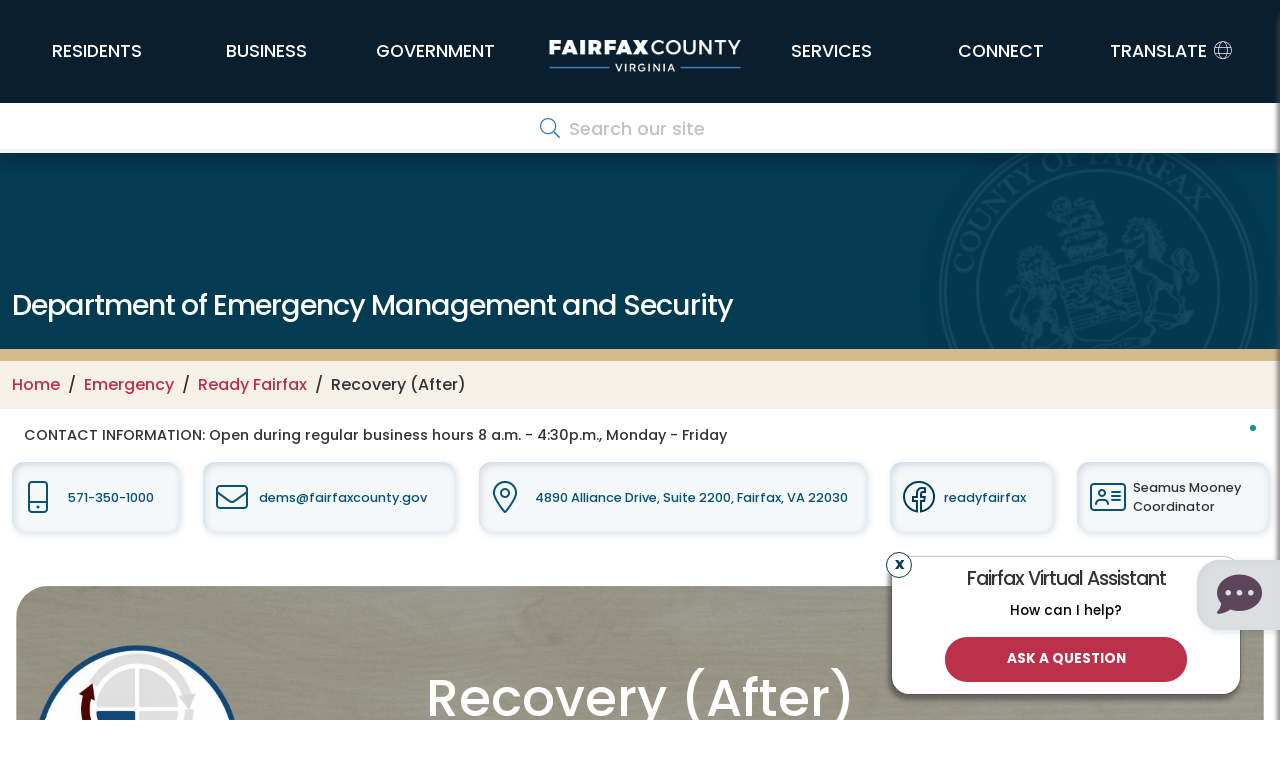

--- FILE ---
content_type: text/html; charset=UTF-8
request_url: https://www.fairfaxcounty.gov/emergency/readyfairfax/recovery
body_size: 28988
content:
<!DOCTYPE html>
<html  lang="en" dir="ltr" prefix="content: http://purl.org/rss/1.0/modules/content/  dc: http://purl.org/dc/terms/  foaf: http://xmlns.com/foaf/0.1/  og: http://ogp.me/ns#  rdfs: http://www.w3.org/2000/01/rdf-schema#  schema: http://schema.org/  sioc: http://rdfs.org/sioc/ns#  sioct: http://rdfs.org/sioc/types#  skos: http://www.w3.org/2004/02/skos/core#  xsd: http://www.w3.org/2001/XMLSchema# ">
  <head>
    <meta charset="utf-8" />
<meta name="description" content="Fairfax County, Virginia - Mitigation is what we can do  now to prevent or lessen impacts of  future disasters." />
<meta name="keywords" content="Recovery, Damage Reporting, After Disaster, Preparedness Cycle, Federal Assistance" />
<script async src="https://www.googletagmanager.com/gtag/js?id=G-P0R1ZK503D"></script>
<script>window.dataLayer = window.dataLayer || [];function gtag(){dataLayer.push(arguments)};gtag("js", new Date());gtag("set", "developer_id.dMDhkMT", true);gtag("config", "G-P0R1ZK503D", {"groups":"default","page_placeholder":"PLACEHOLDER_page_location"});gtag("config", "G-P0M7YK9ZWG", {"groups":"default","page_placeholder":"PLACEHOLDER_page_location"});</script>
<meta name="MobileOptimized" content="width" />
<meta name="HandheldFriendly" content="true" />
<meta name="viewport" content="width=device-width, initial-scale=1.0" />
<link rel="icon" href="/emergency/themes/bootstrap-8.x-3.0-rc2/bootstrap/favicon.ico" type="image/vnd.microsoft.icon" />
<link rel="canonical" href="https://www.fairfaxcounty.gov/emergency/readyfairfax/recovery" />
<link rel="shortlink" href="https://www.fairfaxcounty.gov/emergency/node/225" />

    <title>Recovery (After) | Emergency</title>
	<meta name="viewport" content="width=device-width, initial-scale=1.0">

	<link rel="stylesheet" media="all" href="/emergency/sites/emergency/files/css/css_UIwRVVOB_GloOn7bbBwCArd3ZHYKGDWtwoWYwurjUH0.css" />
<link rel="stylesheet" media="all" href="/emergency/sites/emergency/files/css/css_b7dVTpR3p_bvu-a_Ix9PCT1wpDg1z8-o-t3qOeIQi1c.css" />

    
	<script type="application/json" data-drupal-selector="drupal-settings-json">{"path":{"baseUrl":"\/emergency\/","pathPrefix":"","currentPath":"node\/225","currentPathIsAdmin":false,"isFront":false,"currentLanguage":"en","currentQuery":{"readyfairfax\/recovery":""}},"pluralDelimiter":"\u0003","suppressDeprecationErrors":true,"ajaxPageState":{"libraries":"[base64]","theme":"bootstrap","theme_token":null},"ajaxTrustedUrl":[],"google_analytics":{"account":"G-P0R1ZK503D","trackOutbound":true,"trackMailto":true,"trackTel":true,"trackDownload":true,"trackDownloadExtensions":"7z|aac|arc|arj|asf|asx|avi|bin|csv|doc(x|m)?|dot(x|m)?|exe|flv|gif|gz|gzip|hqx|jar|jpe?g|js|mp(2|3|4|e?g)|mov(ie)?|msi|msp|pdf|phps|png|ppt(x|m)?|pot(x|m)?|pps(x|m)?|ppam|sld(x|m)?|thmx|qtm?|ra(m|r)?|sea|sit|tar|tgz|torrent|txt|wav|wma|wmv|wpd|xls(x|m|b)?|xlt(x|m)|xlam|xml|z|zip"},"bootstrap":{"forms_has_error_value_toggle":1,"modal_animation":1,"modal_backdrop":"true","modal_focus_input":1,"modal_keyboard":1,"modal_select_text":1,"modal_show":1,"modal_size":"","popover_enabled":1,"popover_animation":1,"popover_auto_close":1,"popover_container":"body","popover_content":"","popover_delay":"0","popover_html":0,"popover_placement":"right","popover_selector":"","popover_title":"","popover_trigger":"click","tooltip_enabled":1,"tooltip_animation":1,"tooltip_container":"body","tooltip_delay":"0","tooltip_html":0,"tooltip_placement":"auto left","tooltip_selector":"","tooltip_trigger":"hover"},"tyler_ckeditor5check":{"currentPathAlias":"\/readyfairfax\/recovery"},"hideLink":true,"isLatestVersionOfPage":true,"latestNodeHref":"\/emergency\/readyfairfax\/recovery","HTTP_REFERER":"No Referer","sharethis":{"publisher":"dr-6c2b55f9-6c99-588d-54ff-ca90369dd1","version":"5x","doNotCopy":true,"hashAddressBar":false,"doNotHash":true},"user":{"uid":0,"permissionsHash":"77562ed4e8c01dc9a0c0081f1225f7891588e0e87c15a3bdf7690464c27b54e3"}}</script>
<script src="/emergency/sites/emergency/files/js/js_5-clLfsEChZrpfTAKtiNH5NWYAXKtYyp2Mp4WDeAaNw.js"></script>
<script src="//platform-api.sharethis.com/js/sharethis.js#property=6565054ca5528100199dd56b&amp;product=sop"></script>
<script src="/emergency/sites/emergency/files/js/js_nesU9vPUEe2vy9oCvYIOVD6VQ2jI2WOTITq0sNVyrH4.js"></script>
<script src="https://ws.sharethis.com/button/buttons.js"></script>


    <link rel="preconnect" href="//fonts.googleapis.com">
    <link rel="preconnect" href="//fonts.gstatic.com" crossorigin>
    <link href="//fonts.googleapis.com/css2?family=Poppins:wght@400;500;700&display=swap" rel="stylesheet">

	<link rel="apple-touch-icon" sizes="57x57" href="/themes/bootstrap-8.x-3.0-rc2/bootstrap/css/images/ffx_touch_57.png">
	<link rel="apple-touch-icon" sizes="60x60" href="/themes/bootstrap-8.x-3.0-rc2/bootstrap/css/images/ffx_touch_60.png">
	<link rel="apple-touch-icon" sizes="72x72" href="/themes/bootstrap-8.x-3.0-rc2/bootstrap/css/images/ffx_touch_72.png">
	<link rel="apple-touch-icon" sizes="76x76" href="/themes/bootstrap-8.x-3.0-rc2/bootstrap/css/images/ffx_touch_76.png">
	<link rel="apple-touch-icon" sizes="114x114" href="/themes/bootstrap-8.x-3.0-rc2/bootstrap/css/images/ffx_touch_114.png">
	<link rel="apple-touch-icon" sizes="120x120" href="/themes/bootstrap-8.x-3.0-rc2/bootstrap/css/images/ffx_touch_120.png">
	<link rel="apple-touch-icon" sizes="144x144" href="/themes/bootstrap-8.x-3.0-rc2/bootstrap/css/images/ffx_touch_144.png">
	<link rel="apple-touch-icon" sizes="152x152" href="/themes/bootstrap-8.x-3.0-rc2/bootstrap/css/images/ffx_touch_152.png">
	<link rel="apple-touch-icon" sizes="180x180" href="/themes/bootstrap-8.x-3.0-rc2/bootstrap/css/images/ffx_touch_180.png">
	<script type="text/javascript" src="//script.crazyegg.com/pages/scripts/0011/7318.js" async="async"></script>
	<script src="https://kit.fontawesome.com/86791fe593.js" crossorigin="anonymous"></script>
  </head>
  <body  class="path-node page-node-type-listing-page navbar-is-fixed-top has-glyphicons ffx_subpagewidth emergency"  >
    <a href="#main-content" class="visually-hidden focusable skip-link" alt="Skip to main content">
      Skip to main content
    </a>
	<div id="printlogo" style="display:none;visibility:collapse;">
		<img src="/themes/bootstrap-8.x-3.0-rc2/bootstrap/css/images/ffxlogo_print.jpg" alt="Fairfax County, Virginia">
	</div>
    
      <div class="dialog-off-canvas-main-canvas" data-off-canvas-main-canvas>
    







 


	
		






      	<header id="site-header">

			
		<div id="countyalert" class="countyalertsection" style="display:none">
		</div>
			
		<div class="" id="primary-header">
			
		 <div id="logo" class="logo">
			<a href="/">
				<img style="" class="middle" src="/themes/bootstrap-8.x-3.0-rc2/bootstrap/css/images/fairfaxlogo.png" alt="Fairfax County Virginia">
			</a>
		</div>
		
		<div class="container">
			<div class="row">
			  <div class="col-12 col-md-no-padding">
					<nav  class="navbar navbar-expand-lg" id="navbar" role="banner">
					<a href="/" class="navbar-brand d-lg-none" href="#"><img src="/themes/bootstrap-8.x-3.0-rc2/bootstrap/css/images/fairfaxlogo.png" alt="Fairfax County Virginia"></a>
					<button class="navbar-toggler" type="button" data-bs-toggle="collapse" data-bs-target="#primary-nav" aria-controls="primary-nav" aria-expanded="false" aria-label="Toggle navigation" fdprocessedid="sq5vjy">
						<span class="nav-toggle-icon">
						  <span></span>
						  <span></span>
						  <span></span>
						  <span></span>
						</span>
					  </button>
						

					  					  
					  					  
					  					  
					  						<div class="collapse navbar-collapse" id="primary-nav">
						  <!-- Generated: 2026-01-19 07:37:19pm --><!-- include -->
  <div class="region region-include">
    <nav role="navigation" aria-labelledby="block-ffxglobalnavigation-menu" id="block-ffxglobalnavigation">
            
  <h2 class="visually-hidden" id="block-ffxglobalnavigation-menu">FFX Global Navigation</h2>
  

        
	  


        		<ul class="nav">
			


      	  <ul  class="menu nav flex-column">
        	  	  
	
			  
      					<li class="expanded keep-open" aria-label="Emergency Management">
				<a href="http://www.fairfaxcounty.gov/emergencymanagement" class="nav-link submenu-link" >Emergency Management</a>
		                  </li>
    	  	  
	
			  
      	          <li class="expanded keep-open" aria-label="About DEMS">
			<a href="#collapse_991997458" role="button" aria-expanded="false" aria-controls="collapse_991997458" class="nav-link" data-bs-toggle="collapse">				
				About DEMS
			</a>
                    
      	
	  <ul id="collapse_991997458"  class="menu flex-column collapse-menu collapse">
        	  	  
	
			  
      					<li class="expanded keep-open" aria-label="Agency Information">
				<a href="https://www.fairfaxcounty.gov/emergencymanagement/about-dems" class="submenu-link" >Agency Information</a>
		                  </li>
    	  	  
	
			  
      					<li class="expanded keep-open" aria-label="What We Do">
				<a href="https://www.fairfaxcounty.gov/emergencymanagement/what-do-we-do" class="submenu-link" >What We Do</a>
		                  </li>
        </ul>
  
            </li>
    	  	  
	
			  
      					<li class="expanded keep-open" aria-label="Ready Fairfax">
				<a href="/emergency/readyfairfax" class="nav-link submenu-link" >Ready Fairfax</a>
		                  </li>
    	  	  
	
			  
      					<li class="expanded keep-open" aria-label="Community Emergency Response Guide (CERG)">
				<a href="http://www.fairfaxcounty.gov/emergencymanagement/cerg" class="nav-link submenu-link" >Community Emergency Response Guide (CERG)</a>
		                  </li>
    	  	  
	
			  
      	          <li class="expanded keep-open" aria-label="Preparedness">
			<a href="#collapse_775097583" role="button" aria-expanded="false" aria-controls="collapse_775097583" class="nav-link" data-bs-toggle="collapse">				
				Preparedness
			</a>
                    
      	
	  <ul id="collapse_775097583"  class="menu flex-column collapse-menu collapse">
        	  	  
	
			  
      					<li class="expanded keep-open" aria-label="Make an Emergency Plan">
				<a href="/emergency/readyfairfax/makeanemergencyplan" class="submenu-link" >Make an Emergency Plan</a>
		                  </li>
    	  	  
	
			  
      					<li class="expanded keep-open" aria-label="Assemble your Emergency Kits">
				<a href="/emergency/readyfairfax/makeanemergencykit" class="submenu-link" >Assemble your Emergency Kits</a>
		                  </li>
    	  	  
	
			  
      					<li class="expanded keep-open" aria-label="Stay Informed">
				<a href="http://www.fairfaxcounty.gov/alerts" class="submenu-link" >Stay Informed</a>
		                  </li>
    	  	  
	
			  
      					<li class="expanded keep-open" aria-label="Get Involved">
				<a href="http://www.fairfaxcounty.gov/emergencymanagement/volunteer" class="submenu-link" >Get Involved</a>
		                  </li>
        </ul>
  
            </li>
    	  	  
	
			  
      					<li class="expanded keep-open" aria-label="Response">
				<a href="/emergency/readyfairfax/response" class="nav-link submenu-link" >Response</a>
		                  </li>
    	  	  
	
			  
      					<li class="expanded keep-open active" aria-label="Recovery">
				<a href="/emergency/readyfairfax/recovery" class="nav-link submenu-link" >Recovery</a>
		                  </li>
    	  	  
	
			  
      					<li class="expanded keep-open" aria-label="Mitigation">
				<a href="/emergency/readyfairfax/mitigation" class="nav-link submenu-link" >Mitigation</a>
		                  </li>
    	  	  
	
			  
      	          <li class="expanded keep-open" aria-label="Natural Hazards">
			<a href="#collapse_1811068648" role="button" aria-expanded="false" aria-controls="collapse_1811068648" class="nav-link" data-bs-toggle="collapse">				
				Natural Hazards
			</a>
                    
      	
	  <ul id="collapse_1811068648"  class="menu flex-column collapse-menu collapse">
        	  	  
	
			  
      					<li class="expanded keep-open" aria-label="Coastal Flooding">
				<a href="/emergency/readyfairfax/coastalflooding" class="submenu-link" >Coastal Flooding</a>
		                  </li>
    	  	  
	
			  
      					<li class="expanded keep-open" aria-label="Earthquake">
				<a href="/emergency/readyfairfax/earthquake" class="submenu-link" >Earthquake</a>
		                  </li>
    	  	  
	
			  
      					<li class="expanded keep-open" aria-label="Extreme Heat">
				<a href="/emergency/readyfairfax/extremeheat" class="submenu-link" >Extreme Heat</a>
		                  </li>
    	  	  
	
			  
      					<li class="expanded keep-open" aria-label="Flooding">
				<a href="/emergency/readyfairfax/flooding" class="submenu-link" >Flooding</a>
		                  </li>
    	  	  
	
			  
      					<li class="expanded keep-open" aria-label="Hurricane/Tropical Storm">
				<a href="/emergency/readyfairfax/hurricanestropicalstorms" class="submenu-link" >Hurricane/Tropical Storm</a>
		                  </li>
    	  	  
	
			  
      					<li class="expanded keep-open" aria-label="Emerging Infectious Diseases">
				<a href="/emergency/readyfairfax/emerginginectiousdiseases" class="submenu-link" >Emerging Infectious Diseases</a>
		                  </li>
    	  	  
	
			  
      					<li class="expanded keep-open" aria-label="Thunderstorm">
				<a href="/emergency/readyfairfax/thunderstorm" class="submenu-link" >Thunderstorm</a>
		                  </li>
    	  	  
	
			  
      					<li class="expanded keep-open" aria-label="Tornado">
				<a href="/emergency/readyfairfax/tornado" class="submenu-link" >Tornado</a>
		                  </li>
    	  	  
	
			  
      					<li class="expanded keep-open" aria-label="Winter Weather/Extreme Cold">
				<a href="/emergency/readyfairfax/winterweather" class="submenu-link" >Winter Weather/Extreme Cold</a>
		                  </li>
        </ul>
  
            </li>
    	  	  
	
			  
      	          <li class="expanded keep-open" aria-label="Human-Caused Hazards">
			<a href="#collapse_454939941" role="button" aria-expanded="false" aria-controls="collapse_454939941" class="nav-link" data-bs-toggle="collapse">				
				Human-Caused Hazards
			</a>
                    
      	
	  <ul id="collapse_454939941"  class="menu flex-column collapse-menu collapse">
        	  	  
	
			  
      					<li class="expanded keep-open" aria-label="Acts of Violence/Terrorism">
				<a href="/emergency/readyfairfax/terrorism" class="submenu-link" >Acts of Violence/Terrorism</a>
		                  </li>
    	  	  
	
			  
      					<li class="expanded keep-open" aria-label="CBRN">
				<a href="/emergency/readyfairfax/CBRN" class="submenu-link" >CBRN</a>
		                  </li>
    	  	  
	
			  
      					<li class="expanded keep-open" aria-label="Civil Disorder">
				<a href="/emergency/readyfairfax/civildisorder" class="submenu-link" >Civil Disorder</a>
		                  </li>
    	  	  
	
			  
      					<li class="expanded keep-open" aria-label="Cyber Attack">
				<a href="/emergency/readyfairfax/cyberattack" class="submenu-link" >Cyber Attack</a>
		                  </li>
    	  	  
	
			  
      					<li class="expanded keep-open" aria-label="Dam Failure">
				<a href="/emergency/readyfairfax/damfailure" class="submenu-link" >Dam Failure</a>
		                  </li>
    	  	  
	
			  
      					<li class="expanded keep-open" aria-label="HAZMAT">
				<a href="/emergency/readyfairfax/hazmat" class="submenu-link" >HAZMAT</a>
		                  </li>
        </ul>
  
            </li>
    	  	  
	
			  
      	          <li class="expanded keep-open" aria-label="Everyday Emergencies">
			<a href="#collapse_1603837123" role="button" aria-expanded="false" aria-controls="collapse_1603837123" class="nav-link" data-bs-toggle="collapse">				
				Everyday Emergencies
			</a>
                    
      	
	  <ul id="collapse_1603837123"  class="menu flex-column collapse-menu collapse">
        	  	  
	
			  
      					<li class="expanded keep-open" aria-label="Medical Emergency">
				<a href="/emergency/readyfairfax/medicalemergency" class="submenu-link" >Medical Emergency</a>
		                  </li>
    	  	  
	
			  
      					<li class="expanded keep-open" aria-label="Power Outage/Blackout">
				<a href="/emergency/readyfairfax/poweroutageblackout" class="submenu-link" >Power Outage/Blackout</a>
		                  </li>
    	  	  
	
			  
      					<li class="expanded keep-open" aria-label="Structural Fire">
				<a href="/emergency/readyfairfax/structurefire" class="submenu-link" >Structural Fire</a>
		                  </li>
        </ul>
  
            </li>
    	  	  
	
			  
      					<li class="expanded keep-open" aria-label="Community Preparedness Training">
				<a href="/emergency/readyfairfax/preparednesstraining" class="nav-link submenu-link" >Community Preparedness Training</a>
		                  </li>
    	  	  
	
			  
      					<li class="expanded keep-open" aria-label="CERG Plan Templates">
				<a href="/emergency/readyfairfax/cergplantemplates" class="nav-link submenu-link" >CERG Plan Templates</a>
		                  </li>
    	  	  
	
			  
      					<li class="expanded keep-open" aria-label="Business Preparedness">
				<a href="https://www.fairfaxcounty.gov/emergency/readyfairfax/businesspreparedness" class="nav-link submenu-link" >Business Preparedness</a>
		                  </li>
    	  	  
	
			  
      					<li class="expanded keep-open" aria-label="Houses of Worship">
				<a href="https://www.fairfaxcounty.gov/emergency/readyfairfax/HOW_Preparedness1" class="nav-link submenu-link" >Houses of Worship</a>
		                  </li>
    	  	  
	
			  
      					<li class="expanded keep-open" aria-label="County Emergency Plans">
				<a href="https://www.fairfaxcounty.gov/emergencymanagement/emergency-plans" class="nav-link submenu-link" >County Emergency Plans</a>
		                  </li>
    	  	  
	
			  
      					<li class="expanded keep-open" aria-label="Important Contacts">
				<a href="https://www.fairfaxcounty.gov/topics/contact/hotlines-and-emergency-numbers" class="nav-link submenu-link" >Important Contacts</a>
		                  </li>
    	  	  
	
			  
      					<li class="expanded keep-open" aria-label="Emergency Management Brochures">
				<a href="https://www.fairfaxcounty.gov/emergency/readyfairfax/emergencypreparednessbrochures" class="nav-link submenu-link" >Emergency Management Brochures</a>
		                  </li>
        </ul>
  


	<!-- TEST Department Menu  -->

    															  
	  	  
		  		<li class="dropdown mega-dropdown nav-item" >
			<a href="#" title="Residents" class="dropdown-toggle nav-link" role="button" data-bs-toggle="dropdown" aria-haspopup="true" aria-expanded="false"><span class="underline menuanimation">Residents</span></a>
	  	  					        		<ul class="dropdown-menu mega-dropdown-menu">
			<li class="col-sm-12">
			 <div class="dropdown-row"> 
																  
	  
	  					
			<div class="dropdown1 dropdown-item" > 
				<div  class="dropdown1-clickableregion"></div>
				<a href="/topics/animals-and-pets" class="dropdown-toggle" role="button" aria-haspopup="true" aria-expanded="false">Animals &amp; Pets</a>
      	  		 
			 <ul class="dropdown-menu mega-dropdown-menu col1" >
					        		
    															  
	  			<li class="col-sm-3 level3">
			<a href="/animalservices/adopt">Adoptions 
			</a> 
      	  					</li>
		    													  
	  			<li class="col-sm-3 level3">
			<a href="/police/specializedunits/animalprotectionpolice">Animal Control &amp; Regulations 
			</a> 
      	  					</li>
		    													  
	  			<li class="col-sm-3 level3">
			<a href="/topics/guides/dogs">Guide to Dogs 
			</a> 
      	  					</li>
		    													  
	  			<li class="col-sm-3 level3">
			<a href="/animalservices/lostandfoundpets">Lost &amp; Found Pets 
			</a> 
      	  					</li>
		    													  
	  			<li class="col-sm-3 level3">
			<a href="/animalservices/donate">Shelter Support &amp; Supplies 
			</a> 
      	  					</li>
		    													  
	  			<li class="col-sm-3 level3">
			<a href="/wildlife">Wildlife 
			</a> 
      	  					</li>
		    													  
	  			<li class="col-sm-3 level3">
			<a href="/topics/animals-and-pets">More 
			</a> 
      	  					</li>
		    			  
					</ul>
		      					</div >
		    													  
	  
	  					
			<div class="dropdown1 dropdown-item" > 
				<div  class="dropdown1-clickableregion"></div>
				<a href="/topics/courts-and-legal" class="dropdown-toggle" role="button" aria-haspopup="true" aria-expanded="false">Courts &amp; Legal</a>
      	  		 
			 <ul class="dropdown-menu mega-dropdown-menu col2" >
					        		
    															  
	  			<li class="col-sm-3 level3">
			<a href="https://eapps.courts.state.va.us/gdcourts/captchaVerification.do?landing=landing">Case Information 
			</a> 
      	  					</li>
		    													  
	  			<li class="col-sm-3 level3">
			<a href="/circuitcourtdocket/">Circuit Court Docket 
			</a> 
      	  					</li>
		    													  
	  			<li class="col-sm-3 level3">
			<a href="/circuit/jury/general-information">Jury Duty 
			</a> 
      	  					</li>
		    													  
	  			<li class="col-sm-3 level3">
			<a href="/circuit/land-records/general-information">Land Records 
			</a> 
      	  					</li>
		    													  
	  			<li class="col-sm-3 level3">
			<a href="/topics/courts/magistrate">Magistrate 
			</a> 
      	  					</li>
		    													  
	  			<li class="col-sm-3 level3">
			<a href="/topics/public-law-library">Public Law Library 
			</a> 
      	  					</li>
		    													  
	  			<li class="col-sm-3 level3">
			<a href="/topics/courthouse-self-help-center">Self-Help Resources 
			</a> 
      	  					</li>
		    													  
	  			<li class="col-sm-3 level3">
			<a href="/generaldistrict/traffic">Traffic Court 
			</a> 
      	  					</li>
		    													  
	  			<li class="col-sm-3 level3">
			<a href="/health/vital-records">Vital Records 
			</a> 
      	  					</li>
		    													  
	  			<li class="col-sm-3 level3">
			<a href="/topics/courts-and-legal">More 
			</a> 
      	  					</li>
		    			  
					</ul>
		      					</div >
		    													  
	  
	  					
			<div class="dropdown1 dropdown-item" > 
				<div  class="dropdown1-clickableregion"></div>
				<a href="/environment" class="dropdown-toggle" role="button" aria-haspopup="true" aria-expanded="false">Environment &amp; Energy</a>
      	  		 
			 <ul class="dropdown-menu mega-dropdown-menu col3" >
					        		
    															  
	  			<li class="col-sm-3 level3">
			<a href="/publicworks/invasive-species">Invasive Species 
			</a> 
      	  					</li>
		    													  
	  			<li class="col-sm-3 level3">
			<a href="/publicworks/litter">Litter 
			</a> 
      	  					</li>
		    													  
	  			<li class="col-sm-3 level3">
			<a href="/publicworks/recycle">Recycle, Trash &amp; Compost 
			</a> 
      	  					</li>
		    													  
	  			<li class="col-sm-3 level3">
			<a href="/topics/sustain-fairfax">Sustain Fairfax 
			</a> 
      	  					</li>
		    													  
	  			<li class="col-sm-3 level3">
			<a href="/publicworks/trees">Trees 
			</a> 
      	  					</li>
		    													  
	  			<li class="col-sm-3 level3">
			<a href="/publicworks/stormwater">Watersheds 
			</a> 
      	  					</li>
		    													  
	  			<li class="col-sm-3 level3">
			<a href="/environment/">More 
			</a> 
      	  					</li>
		    			  
					</ul>
		      					</div >
		    													  
	  
	  					
			<div class="dropdown1 dropdown-item" > 
				<div  class="dropdown1-clickableregion"></div>
				<a href="/health-humanservices" class="dropdown-toggle" role="button" aria-haspopup="true" aria-expanded="false">Health &amp; Human Services</a>
      	  		 
			 <ul class="dropdown-menu mega-dropdown-menu col4" >
					        		
    															  
	  			<li class="col-sm-3 level3">
			<a href="/neighborhood-community-services/basic-needs-assistance">Basic Needs &amp; Assistance 
			</a> 
      	  					</li>
		    													  
	  			<li class="col-sm-3 level3">
			<a href="/familyservices/disabilities">Disability Services 
			</a> 
      	  					</li>
		    													  
	  			<li class="col-sm-3 level3">
			<a href="/health/diseases-conditions">Diseases &amp; Conditions 
			</a> 
      	  					</li>
		    													  
	  			<li class="col-sm-3 level3">
			<a href="/familyservices/domestic-sexual-violence">Domestic &amp; Sexual Violence 
			</a> 
      	  					</li>
		    													  
	  			<li class="col-sm-3 level3">
			<a href="/health/clinics">Health Clinics 
			</a> 
      	  					</li>
		    													  
	  			<li class="col-sm-3 level3">
			<a href="/community-services-board/mental-health">Mental Health 
			</a> 
      	  					</li>
		    													  
	  			<li class="col-sm-3 level3">
			<a href="/topics/opioids">Opioids 
			</a> 
      	  					</li>
		    													  
	  			<li class="col-sm-3 level3">
			<a href="/health-humanservices/">More 
			</a> 
      	  					</li>
		    			  
					</ul>
		      					</div >
		    													  
	  
	  														 </div >
				 <div class="dropdown-row"> 
						
			<div class="dropdown1 dropdown-item" > 
				<div  class="dropdown1-clickableregion"></div>
				<a href="/topics/individuals-and-families" class="dropdown-toggle" role="button" aria-haspopup="true" aria-expanded="false">Individuals &amp; Families</a>
      	  		 
			 <ul class="dropdown-menu mega-dropdown-menu col1" >
					        		
    															  
	  			<li class="col-sm-3 level3">
			<a href="/topics/children-and-youth">Children &amp; Youth 
			</a> 
      	  					</li>
		    													  
	  			<li class="col-sm-3 level3">
			<a href="/topics/federal-government-resource-hub">Federal Workforce 
			</a> 
      	  					</li>
		    													  
	  			<li class="col-sm-3 level3">
			<a href="/topics/immigrants-fairfax-county">Immigrants 
			</a> 
      	  					</li>
		    													  
	  			<li class="col-sm-3 level3">
			<a href="/topics/military-veterans">Military &amp; Veterans 
			</a> 
      	  					</li>
		    													  
	  			<li class="col-sm-3 level3">
			<a href="/topics/guides/moving-to-fairfax">New Residents 
			</a> 
      	  					</li>
		    													  
	  			<li class="col-sm-3 level3">
			<a href="/familyservices/older-adults">Older Adults 
			</a> 
      	  					</li>
		    													  
	  			<li class="col-sm-3 level3">
			<a href="/topics/parents">Parents 
			</a> 
      	  					</li>
		    													  
	  			<li class="col-sm-3 level3">
			<a href="/topics/people-with-disabilities">People with Disabilities 
			</a> 
      	  					</li>
		    													  
	  			<li class="col-sm-3 level3">
			<a href="/topics/volunteering">Volunteers 
			</a> 
      	  					</li>
		    													  
	  			<li class="col-sm-3 level3">
			<a href="/topics/individuals-and-families">More 
			</a> 
      	  					</li>
		    			  
					</ul>
		      					</div >
		    													  
	  
	  					
			<div class="dropdown1 dropdown-item" > 
				<div  class="dropdown1-clickableregion"></div>
				<a href="/topics/land-use-and-planning" class="dropdown-toggle" role="button" aria-haspopup="true" aria-expanded="false">Land Use &amp; Planning</a>
      	  		 
			 <ul class="dropdown-menu mega-dropdown-menu col2" >
					        		
    															  
	  			<li class="col-sm-3 level3">
			<a href="/planning-zoning/fairfax-county-comprehensive-plan">Comprehensive Plan 
			</a> 
      	  					</li>
		    													  
	  			<li class="col-sm-3 level3">
			<a href="/publicworks/capital-projects">County Capital Projects 
			</a> 
      	  					</li>
		    													  
	  			<li class="col-sm-3 level3">
			<a href="/circuit/land-records/general-information">Land Records 
			</a> 
      	  					</li>
		    													  
	  			<li class="col-sm-3 level3">
			<a href="/parks/planning-development/planning">Parks Planning 
			</a> 
      	  					</li>
		    													  
	  			<li class="col-sm-3 level3">
			<a href="/planning-zoning/projects-and-initiatives">Planning Projects 
			</a> 
      	  					</li>
		    													  
	  			<li class="col-sm-3 level3">
			<a href="/planning-development/land-use-research">Research Tools 
			</a> 
      	  					</li>
		    													  
	  			<li class="col-sm-3 level3">
			<a href="/transportation/projects">Transportation Projects 
			</a> 
      	  					</li>
		    													  
	  			<li class="col-sm-3 level3">
			<a href="/planning-development/urban-centers">Urban Centers 
			</a> 
      	  					</li>
		    													  
	  			<li class="col-sm-3 level3">
			<a href="/topics/land-use-and-planning">More 
			</a> 
      	  					</li>
		    			  
					</ul>
		      					</div >
		    													  
	  
	  					
			<div class="dropdown1 dropdown-item" > 
				<div  class="dropdown1-clickableregion"></div>
				<a href="/topics/library-and-education" class="dropdown-toggle" role="button" aria-haspopup="true" aria-expanded="false">Library &amp; Education</a>
      	  		 
			 <ul class="dropdown-menu mega-dropdown-menu col3" >
					        		
    															  
	  			<li class="col-sm-3 level3">
			<a href="https://www.fcps.edu/registration/adult-and-community-education-registration">Adult Education 
			</a> 
      	  					</li>
		    													  
	  			<li class="col-sm-3 level3">
			<a href="/neighborhood-community-services/early-childhood-programs-services">Early Childhood Programs 
			</a> 
      	  					</li>
		    													  
	  			<li class="col-sm-3 level3">
			<a href="/library/branches">Library Branches 
			</a> 
      	  					</li>
		    													  
	  			<li class="col-sm-3 level3">
			<a href="https://fcplcat.fairfaxcounty.gov/">Library Catalog Search 
			</a> 
      	  					</li>
		    													  
	  			<li class="col-sm-3 level3">
			<a href="https://www.fcps.edu/">Public Schools 
			</a> 
      	  					</li>
		    													  
	  			<li class="col-sm-3 level3">
			<a href="/topics/library-and-education">More 
			</a> 
      	  					</li>
		    			  
					</ul>
		      					</div >
		    													  
	  
	  					
			<div class="dropdown1 dropdown-item" > 
				<div  class="dropdown1-clickableregion"></div>
				<a href="/topics/recreation-and-parks" class="dropdown-toggle" role="button" aria-haspopup="true" aria-expanded="false">Parks &amp; Recreation </a>
      	  		 
			 <ul class="dropdown-menu mega-dropdown-menu col4" >
					        		
    															  
	  			<li class="col-sm-3 level3">
			<a href="/topics/arts">Arts 
			</a> 
      	  					</li>
		    													  
	  			<li class="col-sm-3 level3">
			<a href="/parks/athletic-fields">Athletic Fields 
			</a> 
      	  					</li>
		    													  
	  			<li class="col-sm-3 level3">
			<a href="/topics/camps">Camps 
			</a> 
      	  					</li>
		    													  
	  			<li class="col-sm-3 level3">
			<a href="/neighborhood-community-services/community-centers">Community Centers 
			</a> 
      	  					</li>
		    													  
	  			<li class="col-sm-3 level3">
			<a href="/parks/parktakes">Parktakes Classes 
			</a> 
      	  					</li>
		    													  
	  			<li class="col-sm-3 level3">
			<a href="/parks/reccenter">Rec Centers 
			</a> 
      	  					</li>
		    													  
	  			<li class="col-sm-3 level3">
			<a href="/neighborhood-community-services/senior-centers">Senior Centers 
			</a> 
      	  					</li>
		    													  
	  			<li class="col-sm-3 level3">
			<a href="/neighborhood-community-services/teen-centers">Teen Centers 
			</a> 
      	  					</li>
		    													  
	  			<li class="col-sm-3 level3">
			<a href="/parks/trails/">Trails 
			</a> 
      	  					</li>
		    													  
	  			<li class="col-sm-3 level3">
			<a href="/topics/recreation-and-parks">More 
			</a> 
      	  					</li>
		    			  
					</ul>
		      					</div >
		    													  
	  
	  														 </div >
				 <div class="dropdown-row"> 
						
			<div class="dropdown1 dropdown-item" > 
				<div  class="dropdown1-clickableregion"></div>
				<a href="/topics/permits-and-licenses" class="dropdown-toggle" role="button" aria-haspopup="true" aria-expanded="false">Permits &amp; Licenses</a>
      	  		 
			 <ul class="dropdown-menu mega-dropdown-menu col1" >
					        		
    															  
	  			<li class="col-sm-3 level3">
			<a href="/health/vital-records">Birth &amp; Death Certificates 
			</a> 
      	  					</li>
		    													  
	  			<li class="col-sm-3 level3">
			<a href="/landdevelopment/building-permits">Building 
			</a> 
      	  					</li>
		    													  
	  			<li class="col-sm-3 level3">
			<a href="/neighborhood-community-services/ceps">Child Care 
			</a> 
      	  					</li>
		    													  
	  			<li class="col-sm-3 level3">
			<a href="/taxes/dog-license-information">Dogs 
			</a> 
      	  					</li>
		    													  
	  			<li class="col-sm-3 level3">
			<a href="/health/permits">Health 
			</a> 
      	  					</li>
		    													  
	  			<li class="col-sm-3 level3">
			<a href="/circuit/marriage/marriage-license-information">Marriage 
			</a> 
      	  					</li>
		    													  
	  			<li class="col-sm-3 level3">
			<a href="/parks/permits">Park Use 
			</a> 
      	  					</li>
		    													  
	  			<li class="col-sm-3 level3">
			<a href="/cableconsumer/csd/regulation-licensing/canvassers-peddlers-promoters-solicitors">Solicitors 
			</a> 
      	  					</li>
		    													  
	  			<li class="col-sm-3 level3">
			<a href="/topics/permits-and-licenses">More 
			</a> 
      	  					</li>
		    			  
					</ul>
		      					</div >
		    													  
	  
	  					
			<div class="dropdown1 dropdown-item" > 
				<div  class="dropdown1-clickableregion"></div>
				<a href="/topics/property-and-housing" class="dropdown-toggle" role="button" aria-haspopup="true" aria-expanded="false">Property &amp; Housing</a>
      	  		 
			 <ul class="dropdown-menu mega-dropdown-menu col2" >
					        		
    															  
	  			<li class="col-sm-3 level3">
			<a href="/housing/">Affordable Housing 
			</a> 
      	  					</li>
		    													  
	  			<li class="col-sm-3 level3">
			<a href="/code">Code &amp; Zoning 
			</a> 
      	  					</li>
		    													  
	  			<li class="col-sm-3 level3">
			<a href="/topics/neighborhoods">Neighborhoods 
			</a> 
      	  					</li>
		    													  
	  			<li class="col-sm-3 level3">
			<a href="/taxes/real-estate">Real Estate Values 
			</a> 
      	  					</li>
		    													  
	  			<li class="col-sm-3 level3">
			<a href="/publicworks/recycling-and-trash">Recycling &amp; Trash 
			</a> 
      	  					</li>
		    													  
	  			<li class="col-sm-3 level3">
			<a href="/cableconsumer/csd/tenant-landlord">Tenant Landlord Issues 
			</a> 
      	  					</li>
		    													  
	  			<li class="col-sm-3 level3">
			<a href="/cableconsumer/csd/utility-and-cable-providers">Utilities 
			</a> 
      	  					</li>
		    													  
	  			<li class="col-sm-3 level3">
			<a href="/topics/property-and-housing">More 
			</a> 
      	  					</li>
		    			  
					</ul>
		      					</div >
		    													  
	  
	  					
			<div class="dropdown1 dropdown-item" > 
				<div  class="dropdown1-clickableregion"></div>
				<a href="/topics/public-safety-and-emergencies" class="dropdown-toggle" role="button" aria-haspopup="true" aria-expanded="false">Public Safety &amp; Emergencies</a>
      	  		 
			 <ul class="dropdown-menu mega-dropdown-menu col3" >
					        		
    															  
	  			<li class="col-sm-3 level3">
			<a href="/911">9-1-1 
			</a> 
      	  					</li>
		    													  
	  			<li class="col-sm-3 level3">
			<a href="/emergency">Emergency Preparedness 
			</a> 
      	  					</li>
		    													  
	  			<li class="col-sm-3 level3">
			<a href="/fire-ems">Fire &amp; Rescue 
			</a> 
      	  					</li>
		    													  
	  			<li class="col-sm-3 level3">
			<a href="/news/resources-to-help-prevent-gun-violence">Gun Violence Prevention 
			</a> 
      	  					</li>
		    													  
	  			<li class="col-sm-3 level3">
			<a href="/police">Police 
			</a> 
      	  					</li>
		    													  
	  			<li class="col-sm-3 level3">
			<a href="/topics/scams">Scams 
			</a> 
      	  					</li>
		    													  
	  			<li class="col-sm-3 level3">
			<a href="/sheriff">Sheriff 
			</a> 
      	  					</li>
		    													  
	  			<li class="col-sm-3 level3">
			<a href="/topics/public-safety-and-emergencies">More 
			</a> 
      	  					</li>
		    			  
					</ul>
		      					</div >
		    													  
	  
	  					
			<div class="dropdown1 dropdown-item" > 
				<div  class="dropdown1-clickableregion"></div>
				<a href="/topics/roads-and-commuting" class="dropdown-toggle" role="button" aria-haspopup="true" aria-expanded="false">Roads &amp; Commuting</a>
      	  		 
			 <ul class="dropdown-menu mega-dropdown-menu col4" >
					        		
    															  
	  			<li class="col-sm-3 level3">
			<a href="/transportation/bike-walk">Bike &amp; Walk 
			</a> 
      	  					</li>
		    													  
	  			<li class="col-sm-3 level3">
			<a href="/connector">Connector Bus 
			</a> 
      	  					</li>
		    													  
	  			<li class="col-sm-3 level3">
			<a href="https://www.wmata.com/">Metrobus &amp; Metrorail 
			</a> 
      	  					</li>
		    													  
	  			<li class="col-sm-3 level3">
			<a href="/connector/park-and-ride">Park &amp; Ride 
			</a> 
      	  					</li>
		    													  
	  			<li class="col-sm-3 level3">
			<a href="/topics/pedestrian-bike-traffic-safety">Pedestrian Safety 
			</a> 
      	  					</li>
		    													  
	  			<li class="col-sm-3 level3">
			<a href="/transportation/roads-conditions-maintenance">Road Maintenance/VDOT 
			</a> 
      	  					</li>
		    													  
	  			<li class="col-sm-3 level3">
			<a href="/transportation/parking">Street Parking 
			</a> 
      	  					</li>
		    													  
	  			<li class="col-sm-3 level3">
			<a href="https://www.tollroadsinvirginia.com/">Toll Roads 
			</a> 
      	  					</li>
		    													  
	  			<li class="col-sm-3 level3">
			<a href="/transportation/projects">Transportation Projects 
			</a> 
      	  					</li>
		    													  
	  			<li class="col-sm-3 level3">
			<a href="/topics/roads-and-commuting">More 
			</a> 
      	  					</li>
		    			  
					</ul>
		      					</div >
		    													  
	  
	  														 </div >
				 <div class="dropdown-row"> 
						
			<div class="dropdown1 dropdown-item" > 
				<div  class="dropdown1-clickableregion"></div>
				<a href="/topics/taxes-and-fees" class="dropdown-toggle" role="button" aria-haspopup="true" aria-expanded="false">Taxes &amp; Fees</a>
      	  		 
			 <ul class="dropdown-menu mega-dropdown-menu col1" >
					        		
    															  
	  			<li class="col-sm-3 level3">
			<a href="/taxes/vehicles">Car Taxes 
			</a> 
      	  					</li>
		    													  
	  			<li class="col-sm-3 level3">
			<a href="/parks/fees">Park Fees 
			</a> 
      	  					</li>
		    													  
	  			<li class="col-sm-3 level3">
			<a href="/taxes/real-estate">Real Estate Taxes 
			</a> 
      	  					</li>
		    													  
	  			<li class="col-sm-3 level3">
			<a href="/taxes/relief">Tax Relief 
			</a> 
      	  					</li>
		    													  
	  			<li class="col-sm-3 level3">
			<a href="/publicworks/recycling-trash/residential-disposal-fees-and-regulations">Trash Disposal Fees 
			</a> 
      	  					</li>
		    													  
	  			<li class="col-sm-3 level3">
			<a href="/topics/taxes-and-fees">More 
			</a> 
      	  					</li>
		    			  
					</ul>
		      					</div >
		    													  
	  
	  					
			<div class="dropdown1 dropdown-item" > 
				<div  class="dropdown1-clickableregion"></div>
				<a href="/elections/" class="dropdown-toggle" role="button" aria-haspopup="true" aria-expanded="false">Voting &amp; Elections</a>
      	  		 
			 <ul class="dropdown-menu mega-dropdown-menu col2" >
					        		
    															  
	  			<li class="col-sm-3 level3">
			<a href="/elections/absentee">Absentee Voting 
			</a> 
      	  					</li>
		    													  
	  			<li class="col-sm-3 level3">
			<a href="/elections/early-voting">Early Voting 
			</a> 
      	  					</li>
		    													  
	  			<li class="col-sm-3 level3">
			<a href="/elections/returns">Election Results 
			</a> 
      	  					</li>
		    													  
	  			<li class="col-sm-3 level3">
			<a href="/elections/precincts">Polling Places 
			</a> 
      	  					</li>
		    													  
	  			<li class="col-sm-3 level3">
			<a href="/elections/voter-registration">Voter Registration 
			</a> 
      	  					</li>
		    													  
	  			<li class="col-sm-3 level3">
			<a href="/elections/">More 
			</a> 
      	  					</li>
		    			  
					</ul>
		      					</div >
		    													  
	  
	  					
			<div class="dropdown1 dropdown-item" > 
				<div  class="dropdown1-clickableregion"></div>
				<a href="/news/weather/" class="dropdown-toggle" role="button" aria-haspopup="true" aria-expanded="false">Weather &amp; Climate</a>
      	  		 
			 <ul class="dropdown-menu mega-dropdown-menu col3" >
					        		
    															  
	  			<li class="col-sm-3 level3">
			<a href="/health/environment/air">Air Quality 
			</a> 
      	  					</li>
		    													  
	  			<li class="col-sm-3 level3">
			<a href="/environment-energy-coordination/climate-action">Climate Action Dashboard 
			</a> 
      	  					</li>
		    													  
	  			<li class="col-sm-3 level3">
			<a href="/topics/extreme-heat-resources">Extreme Heat 
			</a> 
      	  					</li>
		    													  
	  			<li class="col-sm-3 level3">
			<a href="/publicworks/flood-info">Floods 
			</a> 
      	  					</li>
		    													  
	  			<li class="col-sm-3 level3">
			<a href="/emergency/readyfairfax">Ready Fairfax 
			</a> 
      	  					</li>
		    													  
	  			<li class="col-sm-3 level3">
			<a href="/environment-energy-coordination/resilient-fairfax">Resilient Fairfax 
			</a> 
      	  					</li>
		    													  
	  			<li class="col-sm-3 level3">
			<a href="/snow/">Snow 
			</a> 
      	  					</li>
		    													  
	  			<li class="col-sm-3 level3">
			<a href="/news/guide-tornado-preparedness-fairfax-county">Tornadoes 
			</a> 
      	  					</li>
		    													  
	  			<li class="col-sm-3 level3">
			<a href="/news/weather/">More 
			</a> 
      	  					</li>
		    			  
					</ul>
		      					</div >
		    				</div>
		</li>
    				</ul>
      
		      			
			</li>
		    													  
	  	  
		  		<li class="dropdown mega-dropdown nav-item" >
			<a href="#" title="Business" class="dropdown-toggle nav-link" role="button" data-bs-toggle="dropdown" aria-haspopup="true" aria-expanded="false"><span class="underline menuanimation">Business</span></a>
	  	  					        		<ul class="dropdown-menu mega-dropdown-menu">
			<li class="col-sm-12">
			 <div class="dropdown-row"> 
																  
	  
	  					
			<div class="dropdown1 dropdown-item" > 
				<div  class="dropdown1-clickableregion"></div>
				<a href="/topics/business-construction" class="dropdown-toggle" role="button" aria-haspopup="true" aria-expanded="false">Business &amp; Construction</a>
      	  		 
			 <ul class="dropdown-menu mega-dropdown-menu col1" >
					        		
    															  
	  			<li class="col-sm-3 level3">
			<a href="/landdevelopment/building-permits">Building Permits 
			</a> 
      	  					</li>
		    													  
	  			<li class="col-sm-3 level3">
			<a href="/code">Code &amp; Zoning 
			</a> 
      	  					</li>
		    													  
	  			<li class="col-sm-3 level3">
			<a href="/topics/land-use-and-planning">Land Use 
			</a> 
      	  					</li>
		    													  
	  			<li class="col-sm-3 level3">
			<a href="/topics/business-construction">More 
			</a> 
      	  					</li>
		    			  
					</ul>
		      					</div >
		    													  
	  
	  					
			<div class="dropdown1 dropdown-item" > 
				<div  class="dropdown1-clickableregion"></div>
				<a href="/topics/business-services" class="dropdown-toggle" role="button" aria-haspopup="true" aria-expanded="false">Business Services</a>
      	  		 
			 <ul class="dropdown-menu mega-dropdown-menu col2" >
					        		
    															  
	  			<li class="col-sm-3 level3">
			<a href="/emergency/readyfairfax/businesspreparedness">Business Emergency Preparedness 
			</a> 
      	  					</li>
		    													  
	  			<li class="col-sm-3 level3">
			<a href="/taxes/business">Business Taxes 
			</a> 
      	  					</li>
		    													  
	  			<li class="col-sm-3 level3">
			<a href="/cableconsumer/csd/consumer">Consumer Services 
			</a> 
      	  					</li>
		    													  
	  			<li class="col-sm-3 level3">
			<a href="/transportation/commuter-services">Employer Transportation Service 
			</a> 
      	  					</li>
		    													  
	  			<li class="col-sm-3 level3">
			<a href="/energy/greenbusiness">Green Business Partners Program 
			</a> 
      	  					</li>
		    													  
	  			<li class="col-sm-3 level3">
			<a href="/planning-development/zoning/home-based-business">Home-Based Business 
			</a> 
      	  					</li>
		    													  
	  			<li class="col-sm-3 level3">
			<a href="/cableconsumer/csd/regulation-licensing">Regulation &amp; Licensing 
			</a> 
      	  					</li>
		    													  
	  			<li class="col-sm-3 level3">
			<a href="/small-business-commission/">Small Business 
			</a> 
      	  					</li>
		    													  
	  			<li class="col-sm-3 level3">
			<a href="/topics/starting-business">Starting a Business 
			</a> 
      	  					</li>
		    													  
	  			<li class="col-sm-3 level3">
			<a href="/humanrights/">Workplace Issues 
			</a> 
      	  					</li>
		    													  
	  			<li class="col-sm-3 level3">
			<a href="/topics/business-services">More 
			</a> 
      	  					</li>
		    			  
					</ul>
		      					</div >
		    													  
	  
	  					
			<div class="dropdown1 dropdown-item" > 
				<div  class="dropdown1-clickableregion"></div>
				<a href="/topics/doing-business-fairfax-county" class="dropdown-toggle" role="button" aria-haspopup="true" aria-expanded="false">Doing Business with Fairfax</a>
      	  		 
			 <ul class="dropdown-menu mega-dropdown-menu col3" >
					        		
    															  
	  			<li class="col-sm-3 level3">
			<a href="/procurement">Contracting and Procurement 
			</a> 
      	  					</li>
		    													  
	  			<li class="col-sm-3 level3">
			<a href="/procurement/contracting-opportunities">Current Solicitations 
			</a> 
      	  					</li>
		    													  
	  			<li class="col-sm-3 level3">
			<a href="/topics/permits-and-licenses">Permits 
			</a> 
      	  					</li>
		    													  
	  			<li class="col-sm-3 level3">
			<a href="/procurement/vendor-pitch-portal">Vendor Pitch Portal 
			</a> 
      	  					</li>
		    													  
	  			<li class="col-sm-3 level3">
			<a href="/topics/doing-business-fairfax-county">More 
			</a> 
      	  					</li>
		    			  
					</ul>
		      					</div >
		    				</div>
		</li>
    				</ul>
      
		      			
			</li>
		    													  
	  	  
		  		<li class="dropdown mega-dropdown nav-item" >
			<a href="#" title="Government" class="dropdown-toggle nav-link" role="button" data-bs-toggle="dropdown" aria-haspopup="true" aria-expanded="false"><span class="underline menuanimation">Government</span></a>
	  	  					        		<ul class="dropdown-menu mega-dropdown-menu">
			<li class="col-sm-12">
			 <div class="dropdown-row"> 
																  
	  
	  					
			<div class="dropdown1 dropdown-item" > 
				<div  class="dropdown1-clickableregion"></div>
				<a href="/topics/about-fairfax-county" class="dropdown-toggle" role="button" aria-haspopup="true" aria-expanded="false">About</a>
      	  		 
			 <ul class="dropdown-menu mega-dropdown-menu col1" >
					        		
    															  
	  			<li class="col-sm-3 level3">
			<a href="/topics/codes-and-standards">Codes &amp; Standards 
			</a> 
      	  					</li>
		    													  
	  			<li class="col-sm-3 level3">
			<a href="/strategicplan/">Countywide Strategic Plan 
			</a> 
      	  					</li>
		    													  
	  			<li class="col-sm-3 level3">
			<a href="/topics/facilities-and-locations">Facilities &amp; Locations 
			</a> 
      	  					</li>
		    													  
	  			<li class="col-sm-3 level3">
			<a href="/topics/history">History of Fairfax County 
			</a> 
      	  					</li>
		    													  
	  			<li class="col-sm-3 level3">
			<a href="/status">Operating Status 
			</a> 
      	  					</li>
		    													  
	  			<li class="col-sm-3 level3">
			<a href="/topics/about-fairfax-county">More 
			</a> 
      	  					</li>
		    			  
					</ul>
		      					</div >
		    													  
	  
	  					
			<div class="dropdown1 dropdown-item" > 
				<div  class="dropdown1-clickableregion"></div>
				<a href="/boardofsupervisors/" class="dropdown-toggle" role="button" aria-haspopup="true" aria-expanded="false">Board of Supervisors</a>
      	  		 
			 <ul class="dropdown-menu mega-dropdown-menu col2" >
					        		
    															  
	  			<li class="col-sm-3 level3">
			<a href="/boardauditor/">Auditor 
			</a> 
      	  					</li>
		    													  
	  			<li class="col-sm-3 level3">
			<a href="/boardofsupervisors/members-and-districts">Board Members 
			</a> 
      	  					</li>
		    													  
	  			<li class="col-sm-3 level3">
			<a href="/bacs">Boards, Authorities &amp; Commissions 
			</a> 
      	  					</li>
		    													  
	  			<li class="col-sm-3 level3">
			<a href="/bosclerk/">Clerk Services 
			</a> 
      	  					</li>
		    													  
	  			<li class="col-sm-3 level3">
			<a href="/boardofsupervisors/committees">Committees 
			</a> 
      	  					</li>
		    													  
	  			<li class="col-sm-3 level3">
			<a href="https://www.fairfaxcounty.gov/boardofsupervisors/2026-board-meetings">Meetings &amp; Agendas 
			</a> 
      	  					</li>
		    													  
	  			<li class="col-sm-3 level3">
			<a href="/boardofsupervisors/">More 
			</a> 
      	  					</li>
		    			  
					</ul>
		      					</div >
		    													  
	  
	  					
			<div class="dropdown1 dropdown-item" > 
				<div  class="dropdown1-clickableregion"></div>
				<a href="/topics/budget-finance" class="dropdown-toggle" role="button" aria-haspopup="true" aria-expanded="false">Budget &amp; Finance</a>
      	  		 
			 <ul class="dropdown-menu mega-dropdown-menu col3" >
					        		
    															  
	  			<li class="col-sm-3 level3">
			<a href="/bond">Bonds 
			</a> 
      	  					</li>
		    													  
	  			<li class="col-sm-3 level3">
			<a href="/budget">Budget 
			</a> 
      	  					</li>
		    													  
	  			<li class="col-sm-3 level3">
			<a href="/topics/financial-transparency">Financial Transparency 
			</a> 
      	  					</li>
		    													  
	  			<li class="col-sm-3 level3">
			<a href="/finance/AccountsPayable/UnclaimedMoney">Unclaimed Money 
			</a> 
      	  					</li>
		    													  
	  			<li class="col-sm-3 level3">
			<a href="/topics/budget-finance">More 
			</a> 
      	  					</li>
		    			  
					</ul>
		      					</div >
		    													  
	  
	  					
			<div class="dropdown1 dropdown-item" > 
				<div  class="dropdown1-clickableregion"></div>
				<a href="/topics/departments-and-agencies" class="dropdown-toggle" role="button" aria-haspopup="true" aria-expanded="false">Departments &amp; Agencies</a>
      	  					</div >
		    													  
	  
	  														 </div >
				 <div class="dropdown-row"> 
						
			<div class="dropdown1 dropdown-item" > 
				<div  class="dropdown1-clickableregion"></div>
				<a href="/topics/jobs" class="dropdown-toggle" role="button" aria-haspopup="true" aria-expanded="false">Jobs &amp; Employment</a>
      	  		 
			 <ul class="dropdown-menu mega-dropdown-menu col1" >
					        		
    															  
	  			<li class="col-sm-3 level3">
			<a href="https://www.governmentjobs.com/careers/fairfaxcounty">Full-Time Openings 
			</a> 
      	  					</li>
		    													  
	  			<li class="col-sm-3 level3">
			<a href="/hr/non-merit-internships">Internships 
			</a> 
      	  					</li>
		    													  
	  			<li class="col-sm-3 level3">
			<a href="/hr/non-merit-fairfax-county-jobs">Seasonal &amp; Non-Merit 
			</a> 
      	  					</li>
		    			  
					</ul>
		      					</div >
		    													  
	  
	  					
			<div class="dropdown1 dropdown-item" > 
				<div  class="dropdown1-clickableregion"></div>
				<a href="/topics/maps-data" class="dropdown-toggle" role="button" aria-haspopup="true" aria-expanded="false">Maps &amp; Data</a>
      	  		 
			 <ul class="dropdown-menu mega-dropdown-menu col2" >
					        		
    															  
	  			<li class="col-sm-3 level3">
			<a href="/data/">Countywide Data Analytics 
			</a> 
      	  					</li>
		    													  
	  			<li class="col-sm-3 level3">
			<a href="/demographics">Demographics 
			</a> 
      	  					</li>
		    													  
	  			<li class="col-sm-3 level3">
			<a href="/maps">Geographic Information Systems 
			</a> 
      	  					</li>
		    													  
	  			<li class="col-sm-3 level3">
			<a href="/demographics/data-visualization-gallery">Interactive Data Tools 
			</a> 
      	  					</li>
		    													  
	  			<li class="col-sm-3 level3">
			<a href="/topics/maps-data">More 
			</a> 
      	  					</li>
		    			  
					</ul>
		      					</div >
		    													  
	  
	  					
			<div class="dropdown1 dropdown-item" > 
				<div  class="dropdown1-clickableregion"></div>
				<a href="/topics/one-fairfax" class="dropdown-toggle" role="button" aria-haspopup="true" aria-expanded="false">One Fairfax</a>
      	  		 
			 <ul class="dropdown-menu mega-dropdown-menu col3" >
					        		
    															  
	  			<li class="col-sm-3 level3">
			<a href="/topics/digital-equity">Digital Equity 
			</a> 
      	  					</li>
		    													  
	  			<li class="col-sm-3 level3">
			<a href="/topics/inclusive-community-engagement">Inclusive Engagement 
			</a> 
      	  					</li>
		    													  
	  			<li class="col-sm-3 level3">
			<a href="/topics/trust-policy">Trust Policy 
			</a> 
      	  					</li>
		    			  
					</ul>
		      					</div >
		    				</div>
		</li>
    				</ul>
      
		      			
			</li>
		    													  
	  	  
		  				<li class="dropdown mega-dropdown fairfaxlogo">
					<div class="fairfaxlogo"><a href="/"><img style="" class="middle" src="/themes/bootstrap-8.x-3.0-rc2/bootstrap/css/images/fairfaxlogo.png" alt="Fairfax County Virginia"></a></div>
				</li>
		  		<li class="dropdown mega-dropdown nav-item" >
			<a href="#" title="Services" class="dropdown-toggle nav-link" role="button" data-bs-toggle="dropdown" aria-haspopup="true" aria-expanded="false"><span class="underline menuanimation">Services</span></a>
	  	  					        		<ul class="dropdown-menu mega-dropdown-menu">
			<li class="col-sm-12">
			 <div class="dropdown-row"> 
																  
	  
	  					
			<div class="dropdown1 dropdown-item" > 
				<div  class="dropdown1-clickableregion"></div>
				<a href="/topics/find" class="dropdown-toggle" role="button" aria-haspopup="true" aria-expanded="false">Find</a>
      	  		 
			 <ul class="dropdown-menu mega-dropdown-menu col1" >
					        		
    															  
	  			<li class="col-sm-3 level3">
			<a href="/animalservices/">Animal Services 
			</a> 
      	  					</li>
		    													  
	  			<li class="col-sm-3 level3">
			<a href="/health/clinics">Health Clinics 
			</a> 
      	  					</li>
		    													  
	  			<li class="col-sm-3 level3">
			<a href="/topics/jobs">Jobs 
			</a> 
      	  					</li>
		    													  
	  			<li class="col-sm-3 level3">
			<a href="/library">Library Resources 
			</a> 
      	  					</li>
		    													  
	  			<li class="col-sm-3 level3">
			<a href="/animalservices/lostandfoundpets">Lost or Found Pet 
			</a> 
      	  					</li>
		    													  
	  			<li class="col-sm-3 level3">
			<a href="/community-services-board/mental-health">Mental Health Support 
			</a> 
      	  					</li>
		    													  
	  			<li class="col-sm-3 level3">
			<a href="https://www.fairfaxcounty.gov/parks/parktakes">Park Classes 
			</a> 
      	  					</li>
		    													  
	  			<li class="col-sm-3 level3">
			<a href="https://icare.fairfaxcounty.gov/ffxcare/">Real Estate Values 
			</a> 
      	  					</li>
		    													  
	  			<li class="col-sm-3 level3">
			<a href="/publicworks/recycling-and-trash">Recycling &amp; Trash 
			</a> 
      	  					</li>
		    													  
	  			<li class="col-sm-3 level3">
			<a href="/topics/volunteering">Volunteer Opportunities 
			</a> 
      	  					</li>
		    													  
	  			<li class="col-sm-3 level3">
			<a href="/topics/find">More 
			</a> 
      	  					</li>
		    			  
					</ul>
		      					</div >
		    													  
	  
	  					
			<div class="dropdown1 dropdown-item" > 
				<div  class="dropdown1-clickableregion"></div>
				<a href="/topics/pay" class="dropdown-toggle" role="button" aria-haspopup="true" aria-expanded="false">Pay</a>
      	  		 
			 <ul class="dropdown-menu mega-dropdown-menu col2" >
					        		
    															  
	  			<li class="col-sm-3 level3">
			<a href="/taxes/business">Business Taxes 
			</a> 
      	  					</li>
		    													  
	  			<li class="col-sm-3 level3">
			<a href="/dta_mobileepay/">Car Taxes 
			</a> 
      	  					</li>
		    													  
	  			<li class="col-sm-3 level3">
			<a href="/taxes/dog-license-information">Dog Licenses 
			</a> 
      	  					</li>
		    													  
	  			<li class="col-sm-3 level3">
			<a href="/topics/driving-parking-fine-payments">Driving &amp; Parking Fines 
			</a> 
      	  					</li>
		    													  
	  			<li class="col-sm-3 level3">
			<a href="/policefalsealarm/">False Alarm Fees 
			</a> 
      	  					</li>
		    													  
	  			<li class="col-sm-3 level3">
			<a href="/dta_mobileepayre/">Real Estate/Property Taxes 
			</a> 
      	  					</li>
		    													  
	  			<li class="col-sm-3 level3">
			<a href="/ofc/saccpayments/">SACC Payments 
			</a> 
      	  					</li>
		    													  
	  			<li class="col-sm-3 level3">
			<a href="/topics/pay">More 
			</a> 
      	  					</li>
		    			  
					</ul>
		      					</div >
		    													  
	  
	  					
			<div class="dropdown1 dropdown-item" > 
				<div  class="dropdown1-clickableregion"></div>
				<a href="/topics/registerapply" class="dropdown-toggle" role="button" aria-haspopup="true" aria-expanded="false">Register/Apply</a>
      	  		 
			 <ul class="dropdown-menu mega-dropdown-menu col3" >
					        		
    															  
	  			<li class="col-sm-3 level3">
			<a href="/neighborhood-community-services/coordinated-services-planning">Basic Needs &amp; Assistance 
			</a> 
      	  					</li>
		    													  
	  			<li class="col-sm-3 level3">
			<a href="/fido/">Building Inspections 
			</a> 
      	  					</li>
		    													  
	  			<li class="col-sm-3 level3">
			<a href="/taxes/vehicles/register-update-preface">Car Registration 
			</a> 
      	  					</li>
		    													  
	  			<li class="col-sm-3 level3">
			<a href="/topics/alerts">Fairfax Alerts 
			</a> 
      	  					</li>
		    													  
	  			<li class="col-sm-3 level3">
			<a href="/topics/permits-and-licenses">Permits &amp; Licenses 
			</a> 
      	  					</li>
		    													  
	  			<li class="col-sm-3 level3">
			<a href="/taxes/relief/tax-relief-seniors-people-with-disabilities">Tax Relief 
			</a> 
      	  					</li>
		    													  
	  			<li class="col-sm-3 level3">
			<a href="/elections/voter-registration">Vote 
			</a> 
      	  					</li>
		    													  
	  			<li class="col-sm-3 level3">
			<a href="/topics/registerapply">More 
			</a> 
      	  					</li>
		    			  
					</ul>
		      					</div >
		    													  
	  
	  					
			<div class="dropdown1 dropdown-item" > 
				<div  class="dropdown1-clickableregion"></div>
				<a href="/topics/report" class="dropdown-toggle" role="button" aria-haspopup="true" aria-expanded="false">Report</a>
      	  		 
			 <ul class="dropdown-menu mega-dropdown-menu col4" >
					        		
    															  
	  			<li class="col-sm-3 level3">
			<a href="/police/specializedunits/animalprotectionpolice">Animal Control Issues 
			</a> 
      	  					</li>
		    													  
	  			<li class="col-sm-3 level3">
			<a href="https://dccs.powerappsportals.us/file-a-complaint">Consumer Complaints 
			</a> 
      	  					</li>
		    													  
	  			<li class="col-sm-3 level3">
			<a href="/police/howdoi/communityreportingsystem">Crime 
			</a> 
      	  					</li>
		    													  
	  			<li class="col-sm-3 level3">
			<a href="/familyservices/domestic-sexual-violence">Domestic Violence 
			</a> 
      	  					</li>
		    													  
	  			<li class="col-sm-3 level3">
			<a href="/police/howdoi/financialcrimes">Financial Crimes 
			</a> 
      	  					</li>
		    													  
	  			<li class="col-sm-3 level3">
			<a href="https://plus.fairfaxcounty.gov/CitizenAccess/Cap/CapApplyDisclaimer.aspx?module=Enforcement&amp;TabName=Enforcement&amp;TabList=Home%7C0%7CBuilding%7C1%7CEnforcement%7C2%7CEnvHealth%7C3%7CFire%7C4%7CPlanning%7C5%7CSite%7C6%7CZoning%7C7%7CCurrentTabIndex%7C2">Neighborhood Complaints 
			</a> 
      	  					</li>
		    													  
	  			<li class="col-sm-3 level3">
			<a href="https://my.vdot.virginia.gov/">Road Issues to VDOT 
			</a> 
      	  					</li>
		    													  
	  			<li class="col-sm-3 level3">
			<a href="/publicworks/capital-projects/streetlights">Street Light Outages 
			</a> 
      	  					</li>
		    													  
	  			<li class="col-sm-3 level3">
			<a href="/topics/report">More 
			</a> 
      	  					</li>
		    			  
					</ul>
		      					</div >
		    				</div>
		</li>
    				</ul>
      
		      			
			</li>
		    													  
	  	  
		  		<li class="dropdown mega-dropdown nav-item" >
			<a href="#" title="Connect" class="dropdown-toggle nav-link" role="button" data-bs-toggle="dropdown" aria-haspopup="true" aria-expanded="false"><span class="underline menuanimation">Connect</span></a>
	  	  					        		<ul class="dropdown-menu mega-dropdown-menu">
			<li class="col-sm-12">
			 <div class="dropdown-row"> 
																  
	  
	  					
			<div class="dropdown1 dropdown-item" > 
				<div  class="dropdown1-clickableregion"></div>
				<a href="/topics/alerts-and-emails" class="dropdown-toggle" role="button" aria-haspopup="true" aria-expanded="false">Alerts, Emails &amp; Apps</a>
      	  		 
			 <ul class="dropdown-menu mega-dropdown-menu col1" >
					        		
    															  
	  			<li class="col-sm-3 level3">
			<a href="/mailinglist">Email Subscriptions 
			</a> 
      	  					</li>
		    													  
	  			<li class="col-sm-3 level3">
			<a href="/topics/alerts">Fairfax Alerts 
			</a> 
      	  					</li>
		    													  
	  			<li class="col-sm-3 level3">
			<a href="/topics/mobile">Mobile App 
			</a> 
      	  					</li>
		    													  
	  			<li class="col-sm-3 level3">
			<a href="/topics/alerts-and-emails">More 
			</a> 
      	  					</li>
		    			  
					</ul>
		      					</div >
		    													  
	  
	  					
			<div class="dropdown1 dropdown-item" > 
				<div  class="dropdown1-clickableregion"></div>
				<a href="/topics/inclusive-community-engagement" class="dropdown-toggle" role="button" aria-haspopup="true" aria-expanded="false">Community Engagement</a>
      	  		 
			 <ul class="dropdown-menu mega-dropdown-menu col2" >
					        		
    															  
	  			<li class="col-sm-3 level3">
			<a href="https://engage.fairfaxcounty.gov/">Surveys &amp; Projects 
			</a> 
      	  					</li>
		    			  
					</ul>
		      					</div >
		    													  
	  
	  					
			<div class="dropdown1 dropdown-item" > 
				<div  class="dropdown1-clickableregion"></div>
				<a href="/topics/contact-us" class="dropdown-toggle" role="button" aria-haspopup="true" aria-expanded="false">Contact</a>
      	  		 
			 <ul class="dropdown-menu mega-dropdown-menu col3" >
					        		
    															  
	  			<li class="col-sm-3 level3">
			<a href="/contact">Directory 
			</a> 
      	  					</li>
		    													  
	  			<li class="col-sm-3 level3">
			<a href="/topics/contact/hotlines-and-emergency-numbers">Hotlines &amp; Emergency Numbers 
			</a> 
      	  					</li>
		    													  
	  			<li class="col-sm-3 level3">
			<a href="https://my.vdot.virginia.gov/">VDOT 
			</a> 
      	  					</li>
		    													  
	  			<li class="col-sm-3 level3">
			<a href="/publicaffairs/foia/">VFOIA Requests 
			</a> 
      	  					</li>
		    													  
	  			<li class="col-sm-3 level3">
			<a href="/topics/contact-us">More 
			</a> 
      	  					</li>
		    			  
					</ul>
		      					</div >
		    													  
	  
	  					
			<div class="dropdown1 dropdown-item" > 
				<div  class="dropdown1-clickableregion"></div>
				<a href="/news" class="dropdown-toggle" role="button" aria-haspopup="true" aria-expanded="false">News &amp; Events</a>
      	  		 
			 <ul class="dropdown-menu mega-dropdown-menu col4" >
					        		
    															  
	  			<li class="col-sm-3 level3">
			<a href="/news/newswire/">Daily Headlines 
			</a> 
      	  					</li>
		    													  
	  			<li class="col-sm-3 level3">
			<a href="https://fairfaxcountyemergency.wordpress.com/">Emergency Information Blog 
			</a> 
      	  					</li>
		    													  
	  			<li class="col-sm-3 level3">
			<a href="/events">Events Calendar 
			</a> 
      	  					</li>
		    													  
	  			<li class="col-sm-3 level3">
			<a href="/news">NewsCenter 
			</a> 
      	  					</li>
		    													  
	  			<li class="col-sm-3 level3">
			<a href="/publicaffairs/noticentro">NotiCentro (Spanish) 
			</a> 
      	  					</li>
		    													  
	  			<li class="col-sm-3 level3">
			<a href="/calendar/?c=1">Public Meetings Calendar 
			</a> 
      	  					</li>
		    													  
	  			<li class="col-sm-3 level3">
			<a href="/news">More 
			</a> 
      	  					</li>
		    			  
					</ul>
		      					</div >
		    													  
	  
	  														 </div >
				 <div class="dropdown-row"> 
						
			<div class="dropdown1 dropdown-item" > 
				<div  class="dropdown1-clickableregion"></div>
				<a href="/news/social-hub/" class="dropdown-toggle" role="button" aria-haspopup="true" aria-expanded="false">Social Media</a>
      	  		 
			 <ul class="dropdown-menu mega-dropdown-menu col1" >
					        		
    															  
	  			<li class="col-sm-3 level3">
			<a href="/news/social-media-comments-policy">Comments Policy 
			</a> 
      	  					</li>
		    													  
	  			<li class="col-sm-3 level3">
			<a href="/news/directory-official-fairfax-county-social-media-accounts">Directory of Accounts 
			</a> 
      	  					</li>
		    													  
	  			<li class="col-sm-3 level3">
			<a href="/news/social-hub/">More 
			</a> 
      	  					</li>
		    			  
					</ul>
		      					</div >
		    													  
	  
	  					
			<div class="dropdown1 dropdown-item" > 
				<div  class="dropdown1-clickableregion"></div>
				<a href="/topics/cable-video" class="dropdown-toggle" role="button" aria-haspopup="true" aria-expanded="false">TV, Video &amp; Podcasts</a>
      	  		 
			 <ul class="dropdown-menu mega-dropdown-menu col2" >
					        		
    															  
	  			<li class="col-sm-3 level3">
			<a href="/cableconsumer/channel-16/fairfax-county-government-television">Channel 16 
			</a> 
      	  					</li>
		    													  
	  			<li class="col-sm-3 level3">
			<a href="/podcasts">Podcasts &amp; Radio 
			</a> 
      	  					</li>
		    													  
	  			<li class="col-sm-3 level3">
			<a href="https://www.youtube.com/user/fairfaxcountygov">YouTube 
			</a> 
      	  					</li>
		    													  
	  			<li class="col-sm-3 level3">
			<a href="/topics/cable-video">More 
			</a> 
      	  					</li>
		    			  
					</ul>
		      					</div >
		    				</div>
		</li>
    				</ul>
      
		      			
			</li>
		    		
			<!-- Language Settings -->		  
		  <li class="dropdown mega-dropdown nav-item"> 
		  <a href="#" title="TRANSLATE" class="dropdown-toggle nav-link" data-bs-toggle="dropdown" role="button" aria-haspopup="true" aria-expanded="false"><span class="underline menuanimation">TRANSLATE</span><i class="fa-thin fa-globe"></i></a>
            <ul class="dropdown-menu mega-dropdown-menu">
              <li class="dropdown1 col-sm-12"> 
			  		<div class="row site-settings">
						<h1>Language Selection</h1>
						<div class="col-xs-6">
							<!--<h2 class="languagetranslation">Language Selection</h2>-->
							<section id="block-bootstrap-gtranslate" class="block block-gtranslate block-gtranslate-block clearfix">
  
    

      
<div class="gtranslate_wrapper"></div><script>window.gtranslateSettings = {"switcher_horizontal_position":"left","switcher_vertical_position":"bottom","horizontal_position":"inline","vertical_position":"inline","float_switcher_open_direction":"top","switcher_open_direction":"bottom","default_language":"en","native_language_names":1,"detect_browser_language":0,"add_new_line":1,"select_language_label":"Select Language","flag_size":32,"flag_style":"2d","globe_size":60,"alt_flags":[],"wrapper_selector":".gtranslate_wrapper","url_structure":"none","custom_domains":null,"languages":["en","ar","bg","zh-CN","zh-TW","hr","cs","da","nl","fi","fr","de","el","hi","it","ja","ko","no","pl","pt","ro","ru","es","sv","ca","tl","iw","id","lv","lt","sr","sk","sl","uk","vi","sq","et","gl","hu","mt","th","tr","fa","af","ms","sw","ga","cy","be","is","mk","yi","hy","az","eu","ka","ht","ur","bn","bs","ceb","eo","gu","ha","hmn","ig","jw","kn","km","lo","la","mi","mr","mn","ne","pa","so","ta","te","yo","zu"],"custom_css":""};</script><script>(function(){var js = document.createElement('script');js.setAttribute('src', 'https://cdn.gtranslate.net/widgets/latest/dropdown.js');js.setAttribute('data-gt-orig-url', '/emergency/readyfairfax/recovery');js.setAttribute('data-gt-orig-domain', 'www.fairfaxcounty.gov');document.body.appendChild(js);})();</script>
  </section>


							

							<p>
							To change the language of this website, click the drop-down list and select the desired language. 
							
							The Fairfax County Web site is being translated through "machine translation" powered by Google Translate. <a href="/topics/languagetranslation" class="settinglink">Disclaimer</a>
							</p>
						</div>
						<!--<div class="col-xs-3 hideOnSmall">
							<h2>View Text Only</h2>
								<div id="css_remove" class="settinglink"><h5><a href="#">Remove Styles</a></h5></div>
								<p>Remove all graphics and images from the website so that only the text and links are visible.</p>
								<div id="css_add" class="settinglink"><h5><a href="#">Reset Styles</a></h5></div>
								<p>Reverts to original layout including graphics and images</p>
						</div>
						<div class="col-xs-3">
							<h2>Font Size</h2>

							<div id="font_small" class="settinglink"><h5>Small <span class="fontsmall notranslate">Aa</span></h5></div>
							<div id="font_medium" class="settinglink"><h5>Medium <span class="fontmedium notranslate">Aa</span></h5></div>
							<div id="font_large" class="settinglink"><h5>Large <span class="fontlarge notranslate">Aa</span></h5></div>
							<div id="font_exlarge" class="settinglink"><h5>Extra Large <span class="fontextralarge notranslate">Aa</span></h5></div>
							<div class="h2"><a href="javascript:print()" class="settinglink">Print this page</a></div>

						</div>-->
						
					</div>
            </li></ul>
          </li>
		  

		</ul>
    	  

















  </nav>

  </div>


						</div>
					  					</nav>
				</div>
			</div>
		</div>
	</div>
	<div id="header-search">
	  <form action="#">
		<label class="input-sizer">
		  <span>
		  <svg xmlns="http://www.w3.org/2000/svg" viewBox="0 0 512 512" style="width: 20px;">
		  <path d="M508.5 481.6l-129-129c-2.3-2.3-5.3-3.5-8.5-3.5h-10.3C395 312 416 262.5 416 208 416 93.1 322.9 0 208 0S0 93.1 0 208s93.1 208 208 208c54.5 0 104-21 141.1-55.2V371c0 3.2 1.3 6.2 3.5 8.5l129 129c4.7 4.7 12.3 4.7 17 0l9.9-9.9c4.7-4.7 4.7-12.3 0-17zM208 384c-97.3 0-176-78.7-176-176S110.7 32 208 32s176 78.7 176 176-78.7 176-176 176z" fill="#357AB6"></path>
		  </svg>
		   </span>
		  	<gcse:searchbox-only resultsUrl="/results"></gcse:searchbox-only>	
		 
		  <!-- <input type="text" class="" oninput="this.parentNode.dataset.value = this.value" size="8" placeholder="Search FairfaxCounty.gov"> -->
		</label>
	  </form>
	</div>
	
    </div>
	
	<div class="header-spacer"></div>
	
    
<script type="text/javascript">
	jQuery(function($) {
		$( document ).ready(function() {
		
			var globalAlertFeed = "/wcminclude/rest/globalalert?_format=json";
			
			var hasGlobal = false;
			$('#noteefy-widget,#block-splashpromotion,#splashScreen').remove();
if ($('#noteefyModal,#exampleModal,#splashScreen').hasClass('modal')) {
  console.log('Warning-Violate standard website layout. Attempt to disable it');
  $('#noteefyModal,#exampleModal,splashScreen').remove();
}
let parkvideo = $('.video-hero video').get(0);
if (parkvideo) {
  console.log('Warning-Violate standard website layout. Attempt to disable it');
  parkvideo.pause();
}
			
			var jqxgl = $.getJSON( globalAlertFeed, function() {
			});
			//var jqxdept = $.getJSON( departmentAlertFeed, function() {
			//});			
			
			jqxgl.done(function(data) {
				if ((typeof(data) !== 'undefined')
				&& (typeof(data[0]) !== 'undefined')) {
					var title = data[0].title;	
					var severity = data[0].field_ffx_severity;	
					hasGlobal = true;
					
					$(document.body).addClass('navalertoffset');
					$(document.body).addClass('navalertglobal');
					
					if ($('#block-newscenter')) {
						$('#block-newscenter').addClass('navalertoffset');
					}
					
						
					if (severity) {
						severity = severity.toLowerCase(); 
					}
					
					switch (severity) { 
						case 'low': 
							severity = "theme-green";
							break;
						case 'medium': 
							severity = "theme-tan";
							break;
						case 'high': 
							severity = "theme-red";
							break;		
						default:
							severity = "theme-blue";
					}

					var html = "<div id=\"alert-bar\" class='alert globalalert alert-dismissible fade show " + severity + "'><strong>" + title + "</strong><button type=\"button\" class=\"btn-close\" data-bs-dismiss=\"alert\" aria-label=\"Close\"></button></div>";
					
					$('#countyalert').html(html);
					$('#countyalert').show();
					
					//callout to reset headerspacer size as this needs to be done after content is loaded into alert
					$.getScript("/themes/bootstrap-8.x-3.0-rc2/bootstrap/js/scripts.js",function(){
						headerSpacer(0);
					});
				}
			});
		});
		
		
		function headerSpacer(action) { 
			//1:add alert, 0:initial, -1:remove alert
			var headerOffset = $('#site-header').outerHeight();
			var heightVal = headerOffset;
			if (action==-1) {
				heightVal = heightVal - $('#alert-bar').outerHeight() - 52 ;
			}
			if (action==0) {
				heightVal = heightVal -51;
			}
			if (action==1) {
				heightVal = heightVal-19;
			}
			$('.header-spacer').css('max-height', heightVal+'px');
			$('.header-spacer').css('height', heightVal+'px');
		}
		
	});
</script>
		
		
 
 <!-- sidebar_first hijacked -->
 
<div id="pagecontent" class="pagecontent  ">

		
	
	
<section id="sub-hero">
	<div class="container">
	  <h1 aria-label="dept-banner-header" role="banner">Department of Emergency Management and Security</h1>
	</div>
</section>

	
			<section id="breadcrumb" class="theme-gold">
			<div class="container">
				  

<nav aria-label="breadcrumb">
  <ol class="breadcrumb"> 
    			
						
      <li  class="breadcrumb-item">
                  <a href="/">Home</a>
        		
      </li>
    			
						
      <li  class="breadcrumb-item">
                  <a href="/emergency/">Emergency</a>
        		
      </li>
    			
						
      <li  class="breadcrumb-item">
                  <a href="/emergency/readyfairfax">Ready Fairfax</a>
        		
      </li>
    							
			
      <li  class="active breadcrumb-item">
                  Recovery (After)
        		
      </li>
      </ol>
 </nav>


			</div>
		</section>
	
	
<section id="page-alert">
  <div class="container">
	<div class="alert fade show" role="alert">
	  <div class="icon">
		<i class="fas fa-bell"></i>
	  </div>
	  <div class="content">
		<h4>Emergency Alert:</h4>
		<p><span class="pageAlertInnerContent"></span></p>
	  </div>
	  <button type="button" class="btn-close-x" aria-label="Close"></button>
	</div>
  </div>
</section>


<script type="text/javascript">
	jQuery(function($) {
		$( document ).ready(function() {
			var departmentAlertFeed = "/emergency/wcminclude/rest/departmentalert?_format=json";
			var hasDepartment = false;
			var jqxdept = $.getJSON( departmentAlertFeed, function() {});			
			
			
						
			jqxdept.done(function(data) {
			
				if ((typeof(data) !== 'undefined') 
				&& (typeof(data[0]) !== 'undefined')) {
					var title = data[0].title;	
					var severity = data[0].field_ffx_severity;
					if (severity) {
						severity = severity.toLowerCase(); 
					}
					switch (severity) { 
						case 'low': 
							alertClass="theme-green";
							break;
						case 'medium': 
							alertClass="theme-gold";
							break;
						case 'high': 
							alertClass="theme-red";
							break;
						default:
							alertClass="alert-light";
					}
					
					
					
					var html = "<div class='alert_icon alert_" + severity + "'>" + title + "</div>";
					$('#page-alert .pageAlertInnerContent').html(title);
					
					$('#page-alert .alert').addClass(alertClass);
					$('#page-alert').slideDown();
					
					$('#page-alert .alert').on("click", ".btn-close-x", function() {
					
						$("#page-alert").slideUp( function() {
							$(this).remove();
						});
					});
					
				}
			});
		});
		
		
		
		
		
	});
</script>
				





	<div class="department-contactinfo" id="contact-tiles">
		<div class="container">
			<div class="row">
			
				<div class="conactinformationrow">
					<div class="col-xs-12 col-md-10">
														<span class="bold">CONTACT INFORMATION: </span>
								Open during regular business hours 8 a.m. - 4:30p.m., Monday - Friday
											</div>
										
						<div class="col-xs-12 col-md-2">
							<div class="page-sharethis green-tabs-override">
								<div class="sharethis-inline-share-buttons">
      <span st_url="https://www.fairfaxcounty.gov/emergency/readyfairfax/recovery?readyfairfax%2Frecovery=" st_title="Recovery (After)" class="st_sharethis_button" displayText="sharethis"></span>

  </div>
 
							</div>
						</div>
						
									</div>
			</div>
				
			<div class="row justify-content-md-center contactcards">
				<div class="col-12 col-sm-6 col-lg-auto">
					<div class="item">
					  <div class="image">
												<span class="icon-blue"><i class="fa-light fa-mobile-alt fa-2x" aria-hidden="true"></i></span>
					  </div>
					  <div>
													<a href="tel:571-350-1000">571-350-1000</a>
												
											  </div>
					</div>
				</div>
				
				<div class="col-12 col-sm-6 col-lg-auto">
					<div class="item">
					  <div class="image">
												<span class="icon-blue"><i class="fa-light fa-envelope fa-2x" aria-hidden="true"></i></span>
					  </div>
					  <div>
																					<a href="mailto:dems@fairfaxcounty.gov">dems@fairfaxcounty.gov</a>
																		  </div>
					</div>
				</div>
				
				<div class="col-12 col-sm-6 col-lg-auto">
					<div class="item">
					  <div class="image">
												<span class="icon-blue"><i class="fa-light fa-map-marker-alt fa-2x" aria-hidden="true"></i></span>
					  </div>
					  <div><address>4890 Alliance Drive, Suite 2200, Fairfax, VA 22030<br /> </address></div>
					</div>
				</div>
				
											
												
								<div class="col-12 col-sm-6 col-lg-auto">
		<div class="item">
			<span class="icon-darkblue">
				<i class="fa-kit fa-facebook fa-2x" aria-hidden="true"></i>
			</span>
			<div>
				<a href="https://www.facebook.com/readyfairfax" target="_blank">readyfairfax</a>
			</div>
		</div>
	</div>	

												
		
			


								
								<div class="col-12 col-sm-6 col-lg-auto">
					<div class="item">
					  <div class="image">
						<span class="icon-blue"><i class="fa-light fa-address-card fa-2x" aria-hidden="true"></i></span>
					  </div>
					  <div >Seamus Mooney<br>Coordinator</div>
					</div>
				</div>
								
				<span class="stretch"></span>
			</div>  
		</div>
	</div>	

	
					<div class="hero-listing" style="background-image:url(/emergency/sites/emergency/files/Assets/images/CERG/Recovery2.jpg);background-position:top;">      
				<div class="row">
					<p class="titleoverlay light">Recovery (After)</p>
				</div>	
			</div>
	
			<div class="jumbotron-lightgrey">
			<div class="container">
				<div class="row">
						<div class="row">
																						<div class="col-md-4"><h2>What It Is</h2></div>
																
														<div class="col-md-8">
								Disaster recovery can take days to years, depending on the extent of the damage to your home and community. Really big disasters can create unemployment and heighten demand on social services, all while reducing tax revenue for local government. Successful recoveries therefore depend upon prepared residents, resilient businesses, and properly insured properties. When individuals’ resources become overwhelmed, resilient institutions and social networks – family, neighbors, community organizations, and houses of worship – must be there to help.<br />
<br />
Everyone has an important role to play in repairing or rebuilding their communities. Understanding recovery challenges now can help you after a disaster.
							</div>      
						</div>
				
				</div>
			</div>
		</div>
	
	<section id="content">
		<div class="container">
			<div class="row">
			
									
												
						<div class="col-lg-3 sidenavigation">
								<div class="row">
									<div class="col-md-12">

																																																	<h2>Department Resources</h2>
													


      	  <ul  class="menu nav flex-column">
        	  	  
	
			  
      					<li class="expanded keep-open" aria-label="Emergency Management">
				<a href="http://www.fairfaxcounty.gov/emergencymanagement" class="nav-link submenu-link" >Emergency Management</a>
		                  </li>
    	  	  
	
			  
      	          <li class="expanded keep-open" aria-label="About DEMS">
			<a href="#collapse_991997458" role="button" aria-expanded="false" aria-controls="collapse_991997458" class="nav-link" data-bs-toggle="collapse">				
				About DEMS
			</a>
                    
      	
	  <ul id="collapse_991997458"  class="menu flex-column collapse-menu collapse">
        	  	  
	
			  
      					<li class="expanded keep-open" aria-label="Agency Information">
				<a href="https://www.fairfaxcounty.gov/emergencymanagement/about-dems" class="submenu-link" >Agency Information</a>
		                  </li>
    	  	  
	
			  
      					<li class="expanded keep-open" aria-label="What We Do">
				<a href="https://www.fairfaxcounty.gov/emergencymanagement/what-do-we-do" class="submenu-link" >What We Do</a>
		                  </li>
        </ul>
  
            </li>
    	  	  
	
			  
      					<li class="expanded keep-open" aria-label="Ready Fairfax">
				<a href="/emergency/readyfairfax" class="nav-link submenu-link" >Ready Fairfax</a>
		                  </li>
    	  	  
	
			  
      					<li class="expanded keep-open" aria-label="Community Emergency Response Guide (CERG)">
				<a href="http://www.fairfaxcounty.gov/emergencymanagement/cerg" class="nav-link submenu-link" >Community Emergency Response Guide (CERG)</a>
		                  </li>
    	  	  
	
			  
      	          <li class="expanded keep-open" aria-label="Preparedness">
			<a href="#collapse_775097583" role="button" aria-expanded="false" aria-controls="collapse_775097583" class="nav-link" data-bs-toggle="collapse">				
				Preparedness
			</a>
                    
      	
	  <ul id="collapse_775097583"  class="menu flex-column collapse-menu collapse">
        	  	  
	
			  
      					<li class="expanded keep-open" aria-label="Make an Emergency Plan">
				<a href="/emergency/readyfairfax/makeanemergencyplan" class="submenu-link" >Make an Emergency Plan</a>
		                  </li>
    	  	  
	
			  
      					<li class="expanded keep-open" aria-label="Assemble your Emergency Kits">
				<a href="/emergency/readyfairfax/makeanemergencykit" class="submenu-link" >Assemble your Emergency Kits</a>
		                  </li>
    	  	  
	
			  
      					<li class="expanded keep-open" aria-label="Stay Informed">
				<a href="http://www.fairfaxcounty.gov/alerts" class="submenu-link" >Stay Informed</a>
		                  </li>
    	  	  
	
			  
      					<li class="expanded keep-open" aria-label="Get Involved">
				<a href="http://www.fairfaxcounty.gov/emergencymanagement/volunteer" class="submenu-link" >Get Involved</a>
		                  </li>
        </ul>
  
            </li>
    	  	  
	
			  
      					<li class="expanded keep-open" aria-label="Response">
				<a href="/emergency/readyfairfax/response" class="nav-link submenu-link" >Response</a>
		                  </li>
    	  	  
	
			  
      					<li class="expanded keep-open active" aria-label="Recovery">
				<a href="/emergency/readyfairfax/recovery" class="nav-link submenu-link" >Recovery</a>
		                  </li>
    	  	  
	
			  
      					<li class="expanded keep-open" aria-label="Mitigation">
				<a href="/emergency/readyfairfax/mitigation" class="nav-link submenu-link" >Mitigation</a>
		                  </li>
    	  	  
	
			  
      	          <li class="expanded keep-open" aria-label="Natural Hazards">
			<a href="#collapse_1811068648" role="button" aria-expanded="false" aria-controls="collapse_1811068648" class="nav-link" data-bs-toggle="collapse">				
				Natural Hazards
			</a>
                    
      	
	  <ul id="collapse_1811068648"  class="menu flex-column collapse-menu collapse">
        	  	  
	
			  
      					<li class="expanded keep-open" aria-label="Coastal Flooding">
				<a href="/emergency/readyfairfax/coastalflooding" class="submenu-link" >Coastal Flooding</a>
		                  </li>
    	  	  
	
			  
      					<li class="expanded keep-open" aria-label="Earthquake">
				<a href="/emergency/readyfairfax/earthquake" class="submenu-link" >Earthquake</a>
		                  </li>
    	  	  
	
			  
      					<li class="expanded keep-open" aria-label="Extreme Heat">
				<a href="/emergency/readyfairfax/extremeheat" class="submenu-link" >Extreme Heat</a>
		                  </li>
    	  	  
	
			  
      					<li class="expanded keep-open" aria-label="Flooding">
				<a href="/emergency/readyfairfax/flooding" class="submenu-link" >Flooding</a>
		                  </li>
    	  	  
	
			  
      					<li class="expanded keep-open" aria-label="Hurricane/Tropical Storm">
				<a href="/emergency/readyfairfax/hurricanestropicalstorms" class="submenu-link" >Hurricane/Tropical Storm</a>
		                  </li>
    	  	  
	
			  
      					<li class="expanded keep-open" aria-label="Emerging Infectious Diseases">
				<a href="/emergency/readyfairfax/emerginginectiousdiseases" class="submenu-link" >Emerging Infectious Diseases</a>
		                  </li>
    	  	  
	
			  
      					<li class="expanded keep-open" aria-label="Thunderstorm">
				<a href="/emergency/readyfairfax/thunderstorm" class="submenu-link" >Thunderstorm</a>
		                  </li>
    	  	  
	
			  
      					<li class="expanded keep-open" aria-label="Tornado">
				<a href="/emergency/readyfairfax/tornado" class="submenu-link" >Tornado</a>
		                  </li>
    	  	  
	
			  
      					<li class="expanded keep-open" aria-label="Winter Weather/Extreme Cold">
				<a href="/emergency/readyfairfax/winterweather" class="submenu-link" >Winter Weather/Extreme Cold</a>
		                  </li>
        </ul>
  
            </li>
    	  	  
	
			  
      	          <li class="expanded keep-open" aria-label="Human-Caused Hazards">
			<a href="#collapse_454939941" role="button" aria-expanded="false" aria-controls="collapse_454939941" class="nav-link" data-bs-toggle="collapse">				
				Human-Caused Hazards
			</a>
                    
      	
	  <ul id="collapse_454939941"  class="menu flex-column collapse-menu collapse">
        	  	  
	
			  
      					<li class="expanded keep-open" aria-label="Acts of Violence/Terrorism">
				<a href="/emergency/readyfairfax/terrorism" class="submenu-link" >Acts of Violence/Terrorism</a>
		                  </li>
    	  	  
	
			  
      					<li class="expanded keep-open" aria-label="CBRN">
				<a href="/emergency/readyfairfax/CBRN" class="submenu-link" >CBRN</a>
		                  </li>
    	  	  
	
			  
      					<li class="expanded keep-open" aria-label="Civil Disorder">
				<a href="/emergency/readyfairfax/civildisorder" class="submenu-link" >Civil Disorder</a>
		                  </li>
    	  	  
	
			  
      					<li class="expanded keep-open" aria-label="Cyber Attack">
				<a href="/emergency/readyfairfax/cyberattack" class="submenu-link" >Cyber Attack</a>
		                  </li>
    	  	  
	
			  
      					<li class="expanded keep-open" aria-label="Dam Failure">
				<a href="/emergency/readyfairfax/damfailure" class="submenu-link" >Dam Failure</a>
		                  </li>
    	  	  
	
			  
      					<li class="expanded keep-open" aria-label="HAZMAT">
				<a href="/emergency/readyfairfax/hazmat" class="submenu-link" >HAZMAT</a>
		                  </li>
        </ul>
  
            </li>
    	  	  
	
			  
      	          <li class="expanded keep-open" aria-label="Everyday Emergencies">
			<a href="#collapse_1603837123" role="button" aria-expanded="false" aria-controls="collapse_1603837123" class="nav-link" data-bs-toggle="collapse">				
				Everyday Emergencies
			</a>
                    
      	
	  <ul id="collapse_1603837123"  class="menu flex-column collapse-menu collapse">
        	  	  
	
			  
      					<li class="expanded keep-open" aria-label="Medical Emergency">
				<a href="/emergency/readyfairfax/medicalemergency" class="submenu-link" >Medical Emergency</a>
		                  </li>
    	  	  
	
			  
      					<li class="expanded keep-open" aria-label="Power Outage/Blackout">
				<a href="/emergency/readyfairfax/poweroutageblackout" class="submenu-link" >Power Outage/Blackout</a>
		                  </li>
    	  	  
	
			  
      					<li class="expanded keep-open" aria-label="Structural Fire">
				<a href="/emergency/readyfairfax/structurefire" class="submenu-link" >Structural Fire</a>
		                  </li>
        </ul>
  
            </li>
    	  	  
	
			  
      					<li class="expanded keep-open" aria-label="Community Preparedness Training">
				<a href="/emergency/readyfairfax/preparednesstraining" class="nav-link submenu-link" >Community Preparedness Training</a>
		                  </li>
    	  	  
	
			  
      					<li class="expanded keep-open" aria-label="CERG Plan Templates">
				<a href="/emergency/readyfairfax/cergplantemplates" class="nav-link submenu-link" >CERG Plan Templates</a>
		                  </li>
    	  	  
	
			  
      					<li class="expanded keep-open" aria-label="Business Preparedness">
				<a href="https://www.fairfaxcounty.gov/emergency/readyfairfax/businesspreparedness" class="nav-link submenu-link" >Business Preparedness</a>
		                  </li>
    	  	  
	
			  
      					<li class="expanded keep-open" aria-label="Houses of Worship">
				<a href="https://www.fairfaxcounty.gov/emergency/readyfairfax/HOW_Preparedness1" class="nav-link submenu-link" >Houses of Worship</a>
		                  </li>
    	  	  
	
			  
      					<li class="expanded keep-open" aria-label="County Emergency Plans">
				<a href="https://www.fairfaxcounty.gov/emergencymanagement/emergency-plans" class="nav-link submenu-link" >County Emergency Plans</a>
		                  </li>
    	  	  
	
			  
      					<li class="expanded keep-open" aria-label="Important Contacts">
				<a href="https://www.fairfaxcounty.gov/topics/contact/hotlines-and-emergency-numbers" class="nav-link submenu-link" >Important Contacts</a>
		                  </li>
    	  	  
	
			  
      					<li class="expanded keep-open" aria-label="Emergency Management Brochures">
				<a href="https://www.fairfaxcounty.gov/emergency/readyfairfax/emergencypreparednessbrochures" class="nav-link submenu-link" >Emergency Management Brochures</a>
		                  </li>
        </ul>
  


																							

												<h2>Related Resources</h2>
	


      	  <ul  class="menu nav flex-column">
        	  	  
	
			  
      					<li class="expanded keep-open" aria-label="Citizen Corps Council">
				<a href="https://www.fairfaxcounty.gov/emergencymanagement/citizen-corps-council" class="nav-link submenu-link" >Citizen Corps Council</a>
		                  </li>
    	  	  
	
			  
      					<li class="expanded keep-open" aria-label="DEMS Monthly Newsletter">
				<a href="https://www.fairfaxcounty.gov/emergencymanagement/emergency-preparedness-newsletter-0" class="nav-link submenu-link" >DEMS Monthly Newsletter</a>
		                  </li>
    	  	  
	
			  
      					<li class="expanded keep-open" aria-label="Monthly Webinars">
				<a href="https://www.fairfaxcounty.gov/emergency/readyfairfax/monthly-webinars" class="nav-link submenu-link" >Monthly Webinars</a>
		                  </li>
    	  	  
	
			  
      					<li class="expanded keep-open" aria-label="Post-Disaster Recovery Brochure">
				<a href="https://www.fairfaxcounty.gov/plan2build/sites/plan2build/files/assets/documents/pdf/lds-post-disaster-recovery-process-flyer.pdf" class="nav-link submenu-link" >Post-Disaster Recovery Brochure</a>
		                  </li>
    	  	  
	
			  
      					<li class="expanded keep-open" aria-label="Emergency Blog">
				<a href="https://fairfaxcountyemergency.wordpress.com/" class="nav-link submenu-link" >Emergency Blog</a>
		                  </li>
        </ul>
  





									</div>
								</div>

																	



							<!-- /departmenta-leftcolumn -->
						</div><!-- /col-md-3 -->
																				<div class="col-lg-9 listing-content">
	
		<div class="department-detail-rightcolumn">
			<div class="row">   

					
						  					  
				<section >
				  <a id="main-content" alt="Main content"></a>
					
										
					<div class="listing-page-content">
						  <div class="region region-content">
    <div data-drupal-messages-fallback class="hidden"></div><article data-history-node-id="225" about="/emergency/readyfairfax/recovery" class="listing-page full clearfix">

  
  
</article>

  </div>

					</div>
					
					
										
											
						
										
					
						
					<div class="container listing-container">
										</div>
					
											

<div class="widget genericfullwidth">
	
            <div class="field field--name-field-ffx-bodymain field--type-text-long field--label-hidden field--item"><div style="background-color:rgb(234,239,241);">
<h2>Report Damage</h2>

<p>The Fairfax County Disaster Damage Database System is designed to allow Fairfax County, Virginia residents and businesses to report damage caused by emergencies like hurricanes, tropical storms, earthquakes, fires, snow or other disasters. Your submission of this information to Fairfax County is voluntary. Fairfax County wants to make sure that you understand the uses the County intends to make of the information and where it may be disseminated. Click <a href="https://survey123.arcgis.com/share/1cdaa12d63654efd9bb5ef3c507a311d" title="Fairfax County Disaster Damage Report">here for the survey.</a></p>

<p>Fairfax County may share the aggregated disaster data with the Commonwealth of Virginia and the federal government. Your submission of this information to Fairfax County is voluntary, but it may help us secure federal disaster assistance funding for county residents.</p>

<h2>Register for Federal Disaster Assistance</h2>

<ul>
	<li>Online or on a smartphone at <a href="https://www.DisasterAssistance.gov" target="_blank">DisasterAssistance.gov</a> or <a href="https://www.fema.gov" target="_blank">fema.gov</a></li>
	<li>800-621-FEMA (3362)</li>
	<li>TTY 800-427-5593 (for speech disability or hearing loss)</li>
	<li>800-621-3362 (711 or Video Relay Service)</li>
	<li>Visit Disaster Recovery Centers in your area</li>
</ul>

<h2>Post-Disaster Recovery</h2>

<ul>
	<li>Recovery and reconstruction after a disaster hits can feel overwhelming. This <a href="https://www.fairfaxcounty.gov/plan2build/sites/plan2build/files/assets/documents/pdf/lds-post-disaster-recovery-process-flyer.pdf" target="_blank" title="Post Disaster Recovery Brochure">guide</a> is intended to assist you through the process of rebuilding.</li>
</ul>
</div>
</div>
      
</div>

											

<div class="widget genericfullwidth">
	
            <div class="field field--name-field-ffx-bodymain field--type-text-long field--label-hidden field--item"><h2>Disaster Cleanup</h2>

<p>During cleanup, think safety first. Hazards might include live power lines, leaking gas, wildlife, contaminated water, molds&nbsp;and toxins, exposed nails and screws, broken glass or twisted metal, and other debris.</p>

<ul>
	<li>Make sure all utilities are turned off before you begin any serious cleanup.</li>
	<li>Make sure the building is safe before you enter. If you suspect structural damage, contact a building inspector or a contractor.</li>
	<li>Use the appropriate safety gear:
	<ul>
		<li>Heavy-duty work gloves</li>
		<li>Waterproof boots</li>
		<li>Ear plugs</li>
		<li>N95 dust masks</li>
	</ul>
	</li>
	<li>Use teams to move heavy or bulky objects.</li>
	<li>Check for signs of water damage or mold growth, including discoloration in walls and ceilings, or a strong odor.</li>
	<li>Always watch your footing.</li>
	<li>Pace yourself and take breaks.</li>
	<li>Eat and drink.</li>
	<li>Check on your neighbors.</li>
	<li>Let someone know you are working and when you expect to be done, so if something happens, they will check on you.</li>
</ul>

<h2>File Insurance Claims as Soon as Possible</h2>

<p>If you have insurance, it’s important to call and file a claim as soon as possible.</p>

<ul>
	<li>Contact your insurance company and file a claim before applying for any government individual assistance.</li>
	<li>Photograph or video all damage sustained and create lists of damaged items, including model numbers, estimated value, and photos. (Having “before” photos will help you document that the disaster was the cause of the damages you are claiming.)</li>
	<li>File your insurance claims before you start any repairs.</li>
	<li>When possible, take steps to avoid additional property damage (for example, tarping a damaged roof).</li>
	<li>Keep your receipts for any disaster-related expenses you have made, such as lodging, medical, repair and cleaning supplies, etc.</li>
</ul>

<h2>Disaster Relief and Financial Assistance</h2>

<p>If disaster damages to the county meet federal criteria, the governor may request a presidential disaster declaration. Not all disaster events result in a governor’s request, and approval by the President is not automatic. Many disasters in Virginia have not received a federal declaration.</p>

<p>If a federal or state disaster is declared, disaster assistance or direct financial assistance may be available to individuals, households, and businesses. The assistance is meant to help with necessary expenses.</p>

<p>After a disaster hits your home or small business, contact FEMA to apply for financial assistance, even if you have already submitted a claim with your insurance company. FEMA can provide money for housing, along with other personal expenses, including food, clothing, and medicine.</p>

<p>FEMA has various forms of assistance that could be available to you and your family, including:</p>

<ul>
	<li>Temporary housing</li>
	<li>Property repair, replacement, or reconstruction costs</li>
	<li>Disaster Unemployment Assistance</li>
	<li>Unmet disaster-related needs after insurance settlements</li>
</ul>

<p>FEMA may also refer you to the US Small Business Administration (SBA) and the US Department of Agriculture (USDA), which provide low-interest loans to homeowners, renters, and business owners for damaged and destroyed assets in a declared disaster. These include repair and replacement costs for real estate, personal property, machinery, equipment, inventory, and business assets. The SBA and USDA will not duplicate benefits from your insurance or FEMA.</p>

<h2>Applying to FEMA</h2>

<p>When you apply to FEMA you should have a pen and paper available to write down important information. You will receive a nine-digit number for your registration. This will be one of your unique identifiers. Write the number down and keep it in a safe place. When you contact FEMA, you will need:</p>

<ul>
	<li>Your social security number.</li>
	<li>Current mailing address.</li>
	<li>Damaged home address.</li>
	<li>Phone numbers.</li>
	<li>Type of insurance coverage.</li>
	<li>Total household annual income.</li>
	<li>Routing and account number from your bank if you want to have disaster assistance funds transferred directly into your bank account.<br>
	&nbsp;</li>
</ul>
</div>
      
</div>

										

									
				</section>
				</div>
			</div>
		</div>
	</div>
					</div>
						</div>
	</section>
		</div>



<!-- chatbot -->



<div id="chatbotdisable"></div>
<div class="chatbot printNone">

	<div class="toast hidden">
		<div class="title">
			<h3>Fairfax Virtual Assistant</h3>
		</div>
		<div class="content_1097259076">
			How can I help?
		</div>
		<div class="button">
			<a href="#" class="btn btn-primary" tabindex="-1" id="chatBotAsk">Ask a question</a>
		</div>
	</div>

	<div class="tab">
		<div class="tabicon">
			<i class="far fa-comment-dots" ></i>
		</div>
	</div>
	<div class="chatHeader">
	</div>

	<div class="chatFrame">

		<div class="toolbar">
			<div class="leftbuttons">
				<a href="javascript:void(0)" class="far fa-chevron-circle-right fa-2x" id="closeChat" title="Close Chat" tabindex="-1">
					<span class="visuallyhidden">Close</span>
				</a>
			</div>
			<div class="title">
				Fairfax Virtual Assistant
			</div>

		</div>

		<iframe src="/themes/bootstrap-8.x-3.0-rc2/bootstrap/html/blank.htm" id="chatFrame" allowTransparency="true" title="Fairfax County ChatBot" alt="Fairfax ChatBot"></iframe>

<!-- BEGIN SkylerAI Live HTML Code [v3] -->
<span style="color: #0000FF; text-decoration: underline; line-height: 0px !important; cursor: pointer;" id="phplive_btn_1671029454"></span>
<script data-cfasync="false" type="text/javascript">

(function() {
var phplive_e_1671029454 = document.createElement("script") ;
phplive_e_1671029454.type = "text/javascript" ;
phplive_e_1671029454.async = true ;
phplive_e_1671029454.src = "https://t3.phplivesupport.com/fairfax/js/phplive_v2.js.php?v=0%7C1671029454%7C2%7C&" ;
document.getElementById("phplive_btn_1671029454").appendChild( phplive_e_1671029454 ) ;
if ( [].filter ) { document.getElementById("phplive_btn_1671029454").addEventListener( "click", function(){ phplive_launch_chat_0() } ) ; } else { document.getElementById("phplive_btn_1671029454").attachEvent( "onclick", function(){ phplive_launch_chat_0() } ) ; }
})() ;




	function showAsModal() {
		document.getElementById("chatbotdisable").style.display = 'block';

	}
	jQuery(function($) {
		$(document).ready(function() {
			$(document).bind('DOMNodeRemoved', function (e) {
				var target = $(e.target);
				if (target.is("#phplive_iframe_chat_embed_wrapper")) {
					$("#chatbotdisable").fadeOut("fast");
					//showLiveChat
				}
			});
		});
	});
//
	//phplive_iframe_chat_embed
</script>
<!-- END PHP Live! Live Chat HTML Code [v3] -->

	</div>

</div>

<script>
const chatBotUrl = "";
</script>


	<div class="mobile-footer-sidenavigationitems sidenavigation">
			<h2>Related Resources</h2>
	


      	  <ul  class="menu nav flex-column">
        	  	  
	
			  
      					<li class="expanded keep-open" aria-label="Citizen Corps Council">
				<a href="https://www.fairfaxcounty.gov/emergencymanagement/citizen-corps-council" class="nav-link submenu-link" >Citizen Corps Council</a>
		                  </li>
    	  	  
	
			  
      					<li class="expanded keep-open" aria-label="DEMS Monthly Newsletter">
				<a href="https://www.fairfaxcounty.gov/emergencymanagement/emergency-preparedness-newsletter-0" class="nav-link submenu-link" >DEMS Monthly Newsletter</a>
		                  </li>
    	  	  
	
			  
      					<li class="expanded keep-open" aria-label="Monthly Webinars">
				<a href="https://www.fairfaxcounty.gov/emergency/readyfairfax/monthly-webinars" class="nav-link submenu-link" >Monthly Webinars</a>
		                  </li>
    	  	  
	
			  
      					<li class="expanded keep-open" aria-label="Post-Disaster Recovery Brochure">
				<a href="https://www.fairfaxcounty.gov/plan2build/sites/plan2build/files/assets/documents/pdf/lds-post-disaster-recovery-process-flyer.pdf" class="nav-link submenu-link" >Post-Disaster Recovery Brochure</a>
		                  </li>
    	  	  
	
			  
      					<li class="expanded keep-open" aria-label="Emergency Blog">
				<a href="https://fairfaxcountyemergency.wordpress.com/" class="nav-link submenu-link" >Emergency Blog</a>
		                  </li>
        </ul>
  


		
											
	</div>

<!-- Generated: 2026-01-20 01:37:34am --><!-- include -->
  <div class="region region-include">
      							

<footer id="site-footer">
    <img src="/themes/bootstrap-8.x-3.0-rc2/bootstrap/css/images/seal.png" alt="" class="footer-seal">
    <div class="container footer-top">
      <div class="row-fluid">
	  <!-- TRANSLATE -->
        <div class="col-md-5ths col-xs-6 footercontainer">
          <ul class="nav flex-column">
		  																											
								<li class="nav-item">
					<h6>
						<a class="nav-link" href="/topics/languagetranslation">
						Translate
						</a>
					</h6>
					</li>
								<li class="nav-item">
					<h6>
						<a class="nav-link" href="/publicaffairs/awards">
						Awards
						</a>
					</h6>
					</li>
								<li class="nav-item">
					<h6>
						<a class="nav-link" href="/topics/sitefeedback">
						Site Feedback
						</a>
					</h6>
					</li>
								<li class="nav-item">
					<h6>
						<a class="nav-link" href="/topics/copyright-privacy">
						PRIVACY POLICY &amp; COPYRIGHT
						</a>
					</h6>
					</li>
				
          </ul>
        </div>
		<!-- END TRANSLATE -->
		
		<!-- ADDRESS -->
        <div class="col-md-5ths col-xs-6 footercontainer">
				<h6>Main Address</h6>
	
		
		
            <div class="field field--name-field-address-column field--type-text-long field--label-hidden field--item"><p>12000 Government Center Pkwy<br>
Fairfax, VA 22035</p>

<p><strong>Phone</strong></p>

<p><a href="tel:703-324-7329">703-324-7329</a></p>

<p><strong>TTY </strong>711</p>
</div>
      				
	 
        </div>
		<!-- END ADDRESS -->
		
		<!-- SITE TOOLS -->
												
							
						<div class="col-md-5ths col-xs-6 footercontainer">
				<h6 class="menu_item collapsed" data-bs-toggle="collapse" href="#footer1" role="button" aria-expanded="false" aria-controls="footer1">Site Tools</h6>				
					
								<div  class="collapse footer-collapse" id="footer1">
					<ul class="nav flex-column">
													<!--<p><a href="/topics/webaccessibility">Website Accessibility</a> </p>-->
							<li class="nav-item">
								<a class="nav-link" href="/topics/webaccessibility">Website Accessibility</a>
							</li>
													<!--<p><a href="/topics/languagetranslation">Translate</a> </p>-->
							<li class="nav-item">
								<a class="nav-link" href="/topics/languagetranslation">Translate</a>
							</li>
													<!--<p><a href="/topics/mobile/">Download Mobile App</a> </p>-->
							<li class="nav-item">
								<a class="nav-link" href="/topics/mobile/">Download Mobile App</a>
							</li>
											</ul>
				</div>
				 					
				
			</div>
					
						<div class="col-md-5ths col-xs-6 footercontainer">
				<h6 class="menu_item collapsed" data-bs-toggle="collapse" href="#footer2" role="button" aria-expanded="false" aria-controls="footer2">Support</h6>				
					
								<div  class="collapse footer-collapse" id="footer2">
					<ul class="nav flex-column">
													<!--<p><a href="/topics/accessibility/">ADA Accessibility</a> </p>-->
							<li class="nav-item">
								<a class="nav-link" href="/topics/accessibility/">ADA Accessibility</a>
							</li>
													<!--<p><a href="/publicaffairs/foia/">FOIA Requests</a> </p>-->
							<li class="nav-item">
								<a class="nav-link" href="/publicaffairs/foia/">FOIA Requests</a>
							</li>
													<!--<p><a href="/contact/MailForm.aspx?agId=100387">Website Administrator</a> </p>-->
							<li class="nav-item">
								<a class="nav-link" href="/contact/MailForm.aspx?agId=100387">Website Administrator</a>
							</li>
											</ul>
				</div>
				 					
				
			</div>
					
						<div class="col-md-5ths col-xs-6 footercontainer">
				<h6 class="menu_item collapsed" data-bs-toggle="collapse" href="#footer3" role="button" aria-expanded="false" aria-controls="footer3">Additional Resources</h6>				
					
								<div  class="collapse footer-collapse" id="footer3">
					<ul class="nav flex-column">
													<!--<p><a href="https://www.fcps.edu/">Fairfax County Public Schools</a> </p>-->
							<li class="nav-item">
								<a class="nav-link" href="https://www.fcps.edu/">Fairfax County Public Schools</a>
							</li>
													<!--<p><a href="https://www.fairfaxcountyeda.org/">Economic Development Authority</a> </p>-->
							<li class="nav-item">
								<a class="nav-link" href="https://www.fairfaxcountyeda.org/">Economic Development Authority</a>
							</li>
													<!--<p><a href="https://www.fxva.com/">Visit Fairfax</a> </p>-->
							<li class="nav-item">
								<a class="nav-link" href="https://www.fxva.com/">Visit Fairfax</a>
							</li>
													<!--<p><a href="https://www.mwcog.org/">Council of Governments</a> </p>-->
							<li class="nav-item">
								<a class="nav-link" href="https://www.mwcog.org/">Council of Governments</a>
							</li>
													<!--<p><a href="https://www.virginia.gov/">Commonwealth of Virginia</a> </p>-->
							<li class="nav-item">
								<a class="nav-link" href="https://www.virginia.gov/">Commonwealth of Virginia</a>
							</li>
													<!--<p><a href="https://www.usa.gov/">USA.gov</a> </p>-->
							<li class="nav-item">
								<a class="nav-link" href="https://www.usa.gov/">USA.gov</a>
							</li>
											</ul>
				</div>
				 					
				
			</div>
		        </div>
      </div>
		<div class="container footer-bot">
		  <div class="row">
			<div class="col-12 text-center">
																					<ul class="nav justify-content-center">
										
																															<li class="nav-item">
								<a class="nav-link" aria-label="Calendar" href="/topics/events-meetings" target="_blank">
									<!--<img src="fa-light fa-calendar" alt="Calendar" class="">-->
									<i class="fa-light fa-calendar fa-2x" aria-hidden="true"></i>
									<span class="visuallyhidden">Calendar</span>
								</a>
							</li>
																										<li class="nav-item">
								<a class="nav-link" aria-label="Channel 16" href="/cableconsumer/channel-16/fairfax-county-government-television" target="_blank">
									<!--<img src="fa-kit fa-channel16" alt="Channel 16" class="">-->
									<i class="fa-kit fa-channel16 fa-2x" aria-hidden="true"></i>
									<span class="visuallyhidden">Channel 16</span>
								</a>
							</li>
																										<li class="nav-item">
								<a class="nav-link" aria-label="Mail" href="/topics/alerts-and-emails" target="_blank">
									<!--<img src="fa-light fa-envelope" alt="Mail" class="">-->
									<i class="fa-light fa-envelope fa-2x" aria-hidden="true"></i>
									<span class="visuallyhidden">Mail</span>
								</a>
							</li>
																										<li class="nav-item">
								<a class="nav-link" aria-label="Security" href="/alerts" target="_blank">
									<!--<img src="fa-light fa-shield-alt" alt="Security" class="">-->
									<i class="fa-light fa-shield-alt fa-2x" aria-hidden="true"></i>
									<span class="visuallyhidden">Security</span>
								</a>
							</li>
																										<li class="nav-item">
								<a class="nav-link" aria-label="WIFI" href="https://fairfaxcountyemergency.wordpress.com/" target="_blank">
									<!--<img src="fa-light fa-wifi" alt="WIFI" class="">-->
									<i class="fa-light fa-wifi fa-2x" aria-hidden="true"></i>
									<span class="visuallyhidden">WIFI</span>
								</a>
							</li>
																										<li class="nav-item">
								<a class="nav-link" aria-label="Facebook" href="https://www.facebook.com/fairfaxcounty/" target="_blank">
									<!--<img src="fa-kit fa-facebook" alt="Facebook" class="">-->
									<i class="fa-kit fa-facebook fa-2x" aria-hidden="true"></i>
									<span class="visuallyhidden">Facebook</span>
								</a>
							</li>
																										<li class="nav-item">
								<a class="nav-link" aria-label="Twitter" href="https://twitter.com/@fairfaxcounty" target="_blank">
									<!--<img src="fa-brands fa-x-twitter" alt="Twitter" class="">-->
									<i class="fa-brands fa-x-twitter fa-2x" aria-hidden="true"></i>
									<span class="visuallyhidden">Twitter</span>
								</a>
							</li>
																										<li class="nav-item">
								<a class="nav-link" aria-label="Instagram" href="https://instagram.com/fairfaxcounty" target="_blank">
									<!--<img src="fa-kit fa-instagram" alt="Instagram" class="">-->
									<i class="fa-kit fa-instagram fa-2x" aria-hidden="true"></i>
									<span class="visuallyhidden">Instagram</span>
								</a>
							</li>
																										<li class="nav-item">
								<a class="nav-link" aria-label="YouTube" href="https://www.youtube.com/fairfaxcountygov" target="_blank">
									<!--<img src="fa-kit fa-youtube" alt="YouTube" class="">-->
									<i class="fa-kit fa-youtube fa-2x" aria-hidden="true"></i>
									<span class="visuallyhidden">YouTube</span>
								</a>
							</li>
																										<li class="nav-item">
								<a class="nav-link" aria-label="Mobile" href="/topics/mobile" target="_blank">
									<!--<img src="fa-light fa-mobile-alt" alt="Mobile" class="">-->
									<i class="fa-light fa-mobile-alt fa-2x" aria-hidden="true"></i>
									<span class="visuallyhidden">Mobile</span>
								</a>
							</li>
											
		
				</ul>
			  <p>The Official Site of Fairfax County</p>
			</div>
		  </div>
		</div>
    </div>
	
	
    
  </footer>
<!-- /Footer Section --> 



</div>
  
  </div>



<script>
var acc = document.getElementsByClassName("accordion");
var i;

function accordion_toggle()
{
    this.classList.toggle("active");
    var panel = this.nextElementSibling;
	  if (panel.style.maxHeight){
  	  panel.style.maxHeight = null;
    } else {
  	  panel.style.maxHeight = panel.scrollHeight + 'px';
    } 
}

for (i = 0; i < acc.length; i++) {
  acc[i].onclick = function() {
	accordion_toggle();
  }
  acc[i].onkeypress = function (event) {
    if (event.which == 13 || event.keyCode == 13) {
		accordion_toggle();
	}
  }
}
</script>
<script async src="https://siteimproveanalytics.com/js/siteanalyze_6294748.js"></script>




  </div>

    
  </body>
</html>
